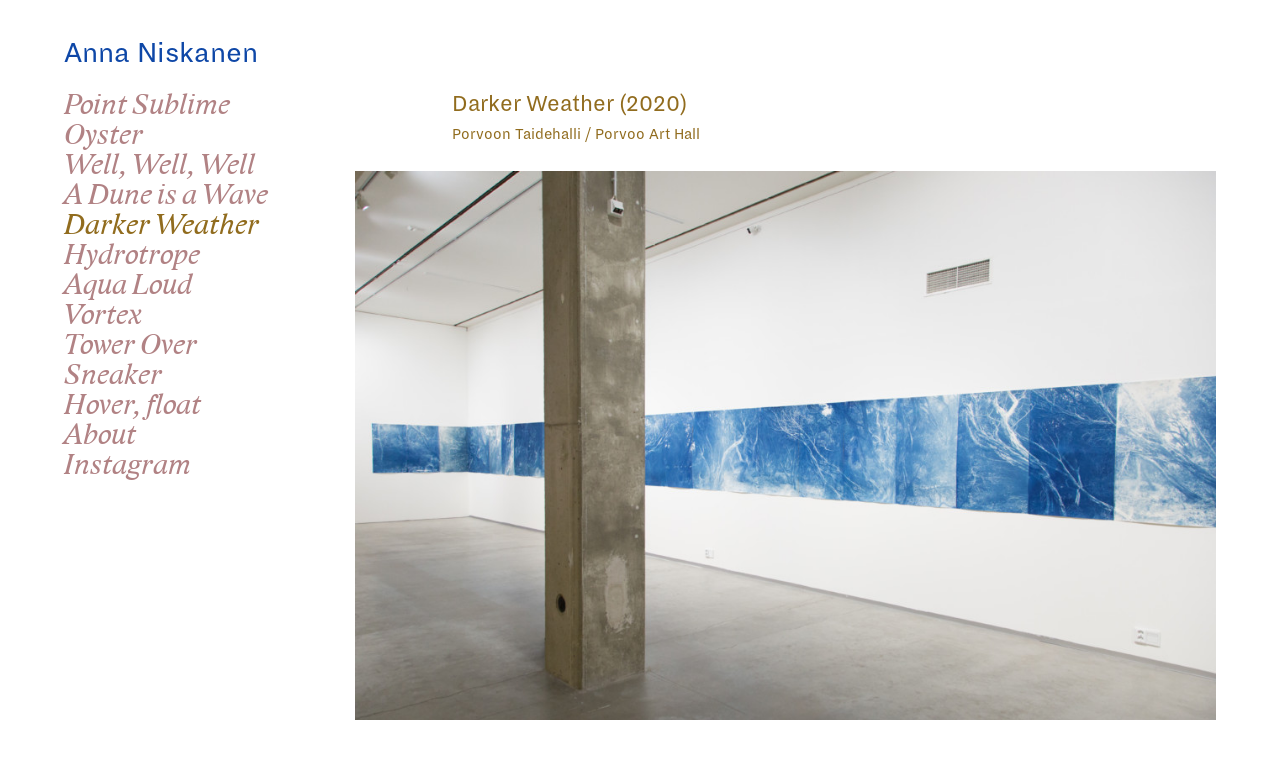

--- FILE ---
content_type: text/html; charset=UTF-8
request_url: https://annaniskanen.com/darker-weather/
body_size: 29793
content:
<!DOCTYPE html>
<html lang="en-US">
<head>
<meta charset="UTF-8">
<meta name="viewport" content="width=device-width, initial-scale=1.0, minimum-scale=1.0, maximum-scale=5.0, user-scalable=yes, viewport-fit=cover">

<title>Anna Niskanen — Darker Weather</title>
<meta name='robots' content='max-image-preview:large' />
<meta name="referrer" content="strict-origin-when-cross-origin"><link rel="alternate" title="oEmbed (JSON)" type="application/json+oembed" href="https://annaniskanen.com/wp-json/oembed/1.0/embed?url=https%3A%2F%2Fannaniskanen.com%2Fdarker-weather%2F" />
<link rel="alternate" title="oEmbed (XML)" type="text/xml+oembed" href="https://annaniskanen.com/wp-json/oembed/1.0/embed?url=https%3A%2F%2Fannaniskanen.com%2Fdarker-weather%2F&#038;format=xml" />
<style id='wp-img-auto-sizes-contain-inline-css' type='text/css'>
img:is([sizes=auto i],[sizes^="auto," i]){contain-intrinsic-size:3000px 1500px}
/*# sourceURL=wp-img-auto-sizes-contain-inline-css */
</style>
<link rel='stylesheet' id='front-css-css' href='https://annaniskanen.com/wp-content/plugins/fully-background-manager/assets/css/fbm_front.css?ver=6.9' type='text/css' media='all' />
<link rel='stylesheet' id='frontend-style-css' href='https://annaniskanen.com/wp-content/themes/lay/frontend/assets/css/frontend.style.css?ver=10.0.2' type='text/css' media='all' />
<style id='frontend-style-inline-css' type='text/css'>
/* essential styles that need to be in head */
		html{
			overflow-y: scroll;
			/* needs to be min-height: 100% instead of height: 100%. doing height: 100% can cause a bug when doing scroll in jQuery for html,body  */
			min-height: 100%;
			/* prevent anchor font size from changing when rotating iphone to landscape mode */
			/* also: https://stackoverflow.com/questions/49589861/is-there-a-non-hacky-way-to-prevent-pinch-zoom-on-ios-11-3-safari */
			-webkit-text-size-adjust: none;
			/* prevent overflow while loading */
			overflow-x: hidden!important;
		}
		body{
			background-color: white;
			transition: background-color 300ms ease;
			min-height: 100%;
			margin: 0;
			width: 100%;
		}
		/* lay image opacity css */
		#search-results-region img.setsizes{opacity: 0;}#search-results-region img.lay-gif{opacity: 0;}#search-results-region img.lay-image-original{opacity: 0;}#search-results-region img.carousel-img{opacity: 0;}#search-results-region video.video-lazyload{opacity: 0;}#search-results-region img.setsizes.loaded{opacity: 1;}#search-results-region img.loaded-error{opacity: 1;}#search-results-region img.lay-gif.loaded{opacity: 1;}#search-results-region img.lay-image-original.loaded{opacity: 1;}#search-results-region img.carousel-img.loaded{opacity: 1;}#search-results-region video.loaded{opacity: 1;}.col img.setsizes{opacity: 0;}.col img.lay-gif{opacity: 0;}.col img.lay-image-original{opacity: 0;}.col img.carousel-img{opacity: 0;}.col video.video-lazyload{opacity: 0;}.col img.setsizes.loaded{opacity: 1;}.col img.loaded-error{opacity: 1;}.col img.lay-gif.loaded{opacity: 1;}.col img.lay-image-original.loaded{opacity: 1;}.col img.carousel-img.loaded{opacity: 1;}.col video.loaded{opacity: 1;}.project-arrow img.setsizes{opacity: 0;}.project-arrow img.lay-gif{opacity: 0;}.project-arrow img.lay-image-original{opacity: 0;}.project-arrow img.carousel-img{opacity: 0;}.project-arrow video.video-lazyload{opacity: 0;}.project-arrow img.setsizes.loaded{opacity: 1;}.project-arrow img.loaded-error{opacity: 1;}.project-arrow img.lay-gif.loaded{opacity: 1;}.project-arrow img.lay-image-original.loaded{opacity: 1;}.project-arrow img.carousel-img.loaded{opacity: 1;}.project-arrow video.loaded{opacity: 1;}.background-image img.setsizes{opacity: 0;}.background-image img.lay-gif{opacity: 0;}.background-image img.lay-image-original{opacity: 0;}.background-image img.carousel-img{opacity: 0;}.background-image video.video-lazyload{opacity: 0;}.background-image img.setsizes.loaded{opacity: 1;}.background-image img.loaded-error{opacity: 1;}.background-image img.lay-gif.loaded{opacity: 1;}.background-image img.lay-image-original.loaded{opacity: 1;}.background-image img.carousel-img.loaded{opacity: 1;}.background-image video.loaded{opacity: 1;}.background-video img.setsizes{opacity: 0;}.background-video img.lay-gif{opacity: 0;}.background-video img.lay-image-original{opacity: 0;}.background-video img.carousel-img{opacity: 0;}.background-video video.video-lazyload{opacity: 0;}.background-video img.setsizes.loaded{opacity: 1;}.background-video img.loaded-error{opacity: 1;}.background-video img.lay-gif.loaded{opacity: 1;}.background-video img.lay-image-original.loaded{opacity: 1;}.background-video img.carousel-img.loaded{opacity: 1;}.background-video video.loaded{opacity: 1;}
		/* phone menu breakpoint above */
		@media (min-width: 901px){
			
nav.mobile-nav {
  display: none;
}

.lay-mobile-icons-wrap {
  display: none;
  white-space: nowrap;
}

.mobile-title {
  display: none;
}

nav.laynav li {
  display: inline-block;
}

nav.laynav {
  white-space: nowrap;
}

.navbar {
  position: fixed;
  z-index: 10;
  width: 100%;
  transform: translateZ(0);
}

.sitetitle.txt .sitetitle-txt-inner span,
nav.laynav span {
  text-decoration-style: underline;
}

.sitetitle.txt .sitetitle-txt-inner {
  margin-top: 0;
  margin-bottom: 0;
}

nav.laynav {
  z-index: 20;
  line-height: 1;
}
nav.laynav .span-wrap {
  display: inline-block;
}
nav.laynav ul {
  list-style-type: none;
  margin: 0;
  padding: 0;
  font-size: 0;
  display: flex;
}
nav.laynav a {
  text-decoration: none;
}
nav.laynav li {
  vertical-align: top;
}
nav.laynav li:last-child {
  margin-right: 0 !important;
  margin-bottom: 0 !important;
}

.nav-pill {
  position: absolute;
  z-index: -1;
  box-sizing: content-box;
  opacity: 0;
}

.nav-pill.nav-opacity-pill-transition {
  transition: opacity 0.7s ease-in-out;
}

.nav-pill.nav-pill-transition {
  transition: transform 0.7s cubic-bezier(0.93, 0, 0.4, 1.17), width 0.7s cubic-bezier(0.93, 0, 0.4, 1.17), opacity 0.7s ease-in-out;
}

		}
		/* phone menu breakpoint under */
		@media (max-width: 900px){
			
body.mobile-menu-style_1.mobile-menu-has-animation.mobile-menu-animation-possible.animate-mobile-menu nav.mobile-nav {
  transition: transform 300ms cubic-bezier(0.52, 0.16, 0.24, 1);
}

.mobile-title.text {
  line-height: 1 !important;
}

body.mobile-menu-style_1 nav.mobile-nav::-webkit-scrollbar {
  display: none;
}
body.mobile-menu-style_1 nav.mobile-nav {
  scrollbar-width: none;
}
body.mobile-menu-style_1 nav.mobile-nav {
  transform: translateY(-99999px);
  overflow-y: scroll;
  -webkit-overflow-scrolling: touch;
  white-space: normal;
  width: 100%;
  top: 0;
  left: 0;
  bottom: auto;
}
body.mobile-menu-style_1 nav.mobile-nav .current-menu-item {
  opacity: 1;
}
body.mobile-menu-style_1 nav.mobile-nav li {
  display: block;
  margin-right: 0;
  margin-bottom: 0;
  padding: 0;
}
body.mobile-menu-style_1 nav.mobile-nav li a {
  display: block;
  opacity: 1;
  border-bottom-style: solid;
  border-bottom-width: 1px;
  transition: background-color 200ms ease;
  margin: 0;
}
body.mobile-menu-style_1 nav.mobile-nav li a:hover {
  opacity: 1;
}
body.mobile-menu-style_1 nav.mobile-nav li a .span-wrap {
  border-bottom: none;
}
body.mobile-menu-style_1 nav.mobile-nav li a:hover .span-wrap {
  border-bottom: none;
}

body.mobile-menu-style_2.mobile-menu-has-animation.mobile-menu-animation-possible nav.mobile-nav {
  transition: transform 500ms cubic-bezier(0.52, 0.16, 0.24, 1);
}

body.mobile-menu-style_2 .laynav .burger-wrap {
  position: absolute;
  right: 0;
  top: 0;
}
body.mobile-menu-style_2 nav.mobile-nav.active {
  transform: translateX(0);
}
body.mobile-menu-style_2 nav.mobile-nav::-webkit-scrollbar {
  display: none;
}
body.mobile-menu-style_2 nav.mobile-nav {
  scrollbar-width: none;
}
body.mobile-menu-style_2 nav.mobile-nav {
  box-sizing: border-box;
  z-index: 35;
  top: 0;
  height: 100vh;
  overflow-y: scroll;
  -webkit-overflow-scrolling: touch;
  white-space: normal;
  width: 100%;
  transform: translateX(100%);
}
body.mobile-menu-style_2 nav.mobile-nav li a {
  display: block;
  margin: 0;
  box-sizing: border-box;
  width: 100%;
}

body.mobile-menu-style_3.mobile-menu-has-animation.mobile-menu-animation-possible .mobile-nav ul {
  opacity: 0;
  transition: opacity 300ms cubic-bezier(0.52, 0.16, 0.24, 1) 200ms;
}

body.mobile-menu-style_3.mobile-menu-has-animation.mobile-menu-animation-possible.mobile-menu-open .mobile-nav ul {
  opacity: 1;
}

body.mobile-menu-style_3.mobile-menu-has-animation.mobile-menu-animation-possible nav.mobile-nav {
  transition: height 500ms cubic-bezier(0.52, 0.16, 0.24, 1);
}

body.mobile-menu-style_3 nav.mobile-nav.active {
  transform: translateX(0);
}
body.mobile-menu-style_3 nav.mobile-nav::-webkit-scrollbar {
  display: none;
}
body.mobile-menu-style_3 nav.mobile-nav {
  scrollbar-width: none;
}
body.mobile-menu-style_3 nav.mobile-nav {
  width: 100%;
  height: 0;
  box-sizing: border-box;
  z-index: 33;
  overflow-y: scroll;
  -webkit-overflow-scrolling: touch;
  white-space: normal;
  width: 100%;
}
body.mobile-menu-style_3 nav.mobile-nav li a {
  display: block;
  margin: 0;
  box-sizing: border-box;
  width: 100%;
}

body.mobile-menu-style_4.mobile-menu-has-animation.mobile-menu-animation-possible.animate-mobile-menu nav.mobile-nav {
  transition: transform 300ms cubic-bezier(0.52, 0.16, 0.24, 1);
}

body.mobile-menu-style_4 nav.mobile-nav::-webkit-scrollbar {
  display: none;
}
body.mobile-menu-style_4 nav.mobile-nav {
  scrollbar-width: none;
}
body.mobile-menu-style_4 nav.mobile-nav {
  width: 100%;
  height: 0;
  box-sizing: border-box;
  z-index: 29;
  overflow-y: scroll;
  -webkit-overflow-scrolling: touch;
  white-space: normal;
  width: 100%;
}
body.mobile-menu-style_4 nav.mobile-nav li a {
  display: block;
  margin: 0;
  box-sizing: border-box;
  width: 100%;
}

/**
 * Toggle Switch Globals
 *
 * All switches should take on the class `c-hamburger` as well as their
 * variant that will give them unique properties. This class is an overview
 * class that acts as a reset for all versions of the icon.
 */
.mobile-menu-style_1 .burger-wrap,
.mobile-menu-style_3 .burger-wrap,
.mobile-menu-style_4 .burger-wrap {
  z-index: 33;
}

.lay-mobile-icons-wrap {
  z-index: 33;
  top: 0;
  vertical-align: top;
}

.burger-wrap.right {
  padding-left: 10px;
}

.burger-wrap.left {
  padding-right: 10px;
}

.burger-wrap {
  font-size: 0;
  box-sizing: border-box;
  display: inline-block;
  cursor: pointer;
  vertical-align: top;
}

.burger-inner {
  position: relative;
}

.burger-default {
  border-radius: 0;
  overflow: hidden;
  margin: 0;
  padding: 0;
  width: 25px;
  height: 20px;
  font-size: 0;
  -webkit-appearance: none;
  -moz-appearance: none;
  appearance: none;
  box-shadow: none;
  border-radius: none;
  border: none;
  cursor: pointer;
  background-color: transparent;
}

.burger-default:focus {
  outline: none;
}

.burger-default span {
  display: block;
  position: absolute;
  left: 0;
  right: 0;
  background-color: #000;
}

.default .burger-default span {
  height: 2px;
  top: 9px;
}
.default .burger-default span::before,
.default .burger-default span::after {
  height: 2px;
}
.default .burger-default span::before {
  top: -9px;
}
.default .burger-default span::after {
  bottom: -9px;
}

.default_thin .burger-default span {
  height: 1px;
  top: 9px;
}
.default_thin .burger-default span::before,
.default_thin .burger-default span::after {
  height: 1px;
}
.default_thin .burger-default span::before {
  top: -6px;
}
.default_thin .burger-default span::after {
  bottom: -6px;
}

.burger-default span::before,
.burger-default span::after {
  position: absolute;
  display: block;
  left: 0;
  width: 100%;
  background-color: #000;
  content: "";
}

/**
 * Style 2
 *
 * Hamburger to "x" (htx). Takes on a hamburger shape, bars slide
 * down to center and transform into an "x".
 */
.burger-has-animation .burger-default {
  transition: background 0.2s;
}
.burger-has-animation .burger-default span {
  transition: background-color 0.2s 0s;
}
.burger-has-animation .burger-default span::before,
.burger-has-animation .burger-default span::after {
  transition-timing-function: cubic-bezier(0.04, 0.04, 0.12, 0.96);
  transition-duration: 0.2s, 0.2s;
  transition-delay: 0.2s, 0s;
}
.burger-has-animation .burger-default span::before {
  transition-property: top, transform;
  -webkit-transition-property: top, -webkit-transform;
}
.burger-has-animation .burger-default span::after {
  transition-property: bottom, transform;
  -webkit-transition-property: bottom, -webkit-transform;
}
.burger-has-animation .burger-default.active span::before,
.burger-has-animation .burger-default.active span::after {
  transition-delay: 0s, 0.2s;
}

/* active state, i.e. menu open */
.burger-default.active span {
  background-color: transparent !important;
}

.burger-default.active span::before {
  transform: rotate(45deg);
  top: 0;
}

.burger-default.active span::after {
  transform: rotate(-45deg);
  bottom: 0;
}

.mobile-menu-icon {
  z-index: 31;
}

.mobile-menu-icon {
  cursor: pointer;
}

.burger-custom-wrap-close {
  display: none;
}

body.mobile-menu-style_2 .mobile-nav .burger-custom-wrap-close {
  display: inline-block;
}
body.mobile-menu-style_2 .burger-custom-wrap-open {
  display: inline-block;
}

body.mobile-menu-open.mobile-menu-style_3 .burger-custom-wrap-close,
body.mobile-menu-open.mobile-menu-style_4 .burger-custom-wrap-close,
body.mobile-menu-open.mobile-menu-style_1 .burger-custom-wrap-close {
  display: inline-block;
}
body.mobile-menu-open.mobile-menu-style_3 .burger-custom-wrap-open,
body.mobile-menu-open.mobile-menu-style_4 .burger-custom-wrap-open,
body.mobile-menu-open.mobile-menu-style_1 .burger-custom-wrap-open {
  display: none;
}

/**
 * Toggle Switch Globals
 *
 * All switches should take on the class `c-hamburger` as well as their
 * variant that will give them unique properties. This class is an overview
 * class that acts as a reset for all versions of the icon.
 */
body.mobile_menu_bar_not_hidden .lay-mobile-icons-wrap.contains-cart-icon .burger-wrap-new {
  padding-top: 6px;
}

.burger-wrap-new.burger-wrap {
  padding-left: 5px;
  padding-right: 5px;
}

.lay-mobile-icons-wrap.contains-cart-icon.custom-burger .lay-cart-icon-wrap {
  padding-top: 0;
}

.burger-new {
  border-radius: 0;
  overflow: hidden;
  margin: 0;
  padding: 0;
  width: 30px;
  height: 30px;
  font-size: 0;
  -webkit-appearance: none;
  -moz-appearance: none;
  appearance: none;
  box-shadow: none;
  border-radius: none;
  border: none;
  cursor: pointer;
  background-color: transparent;
}

.burger-new:focus {
  outline: none;
}

.burger-new .bread-top,
.burger-new .bread-bottom {
  transform: none;
  z-index: 4;
  position: absolute;
  z-index: 3;
  top: 0;
  left: 0;
  width: 30px;
  height: 30px;
}

.burger-has-animation .bread-top,
.burger-has-animation .bread-bottom {
  transition: transform 0.1806s cubic-bezier(0.04, 0.04, 0.12, 0.96);
}
.burger-has-animation .bread-crust-bottom,
.burger-has-animation .bread-crust-top {
  transition: transform 0.1596s cubic-bezier(0.52, 0.16, 0.52, 0.84) 0.1008s;
}
.burger-has-animation .burger-new.active .bread-top,
.burger-has-animation .burger-new.active .bread-bottom {
  transition: transform 0.3192s cubic-bezier(0.04, 0.04, 0.12, 0.96) 0.1008s;
}
.burger-has-animation .burger-new.active .bread-crust-bottom,
.burger-has-animation .burger-new.active .bread-crust-top {
  transition: transform 0.1806s cubic-bezier(0.04, 0.04, 0.12, 0.96);
}

.burger-new .bread-crust-top,
.burger-new .bread-crust-bottom {
  display: block;
  width: 17px;
  height: 1px;
  background: #000;
  position: absolute;
  left: 7px;
  z-index: 1;
}

.bread-crust-top {
  top: 14px;
  transform: translateY(-3px);
}

.bread-crust-bottom {
  bottom: 14px;
  transform: translateY(3px);
}

.burger-new.active .bread-top {
  transform: rotate(45deg);
}
.burger-new.active .bread-crust-bottom {
  transform: none;
}
.burger-new.active .bread-bottom {
  transform: rotate(-45deg);
}
.burger-new.active .bread-crust-top {
  transform: none;
}

body.mobile-menu-pill_menu_style .burger-wrap,
body.mobile-menu-pill_menu_style .mobile-menu-close-custom {
  display: none;
}
body.mobile-menu-pill_menu_style nav.mobile-nav {
  z-index: 35;
  line-height: 1;
  white-space: nowrap;
}

.mobile-menu-style-pill_menu_style ul {
  display: flex;
}

.mobile-menu-pill {
  position: absolute;
  z-index: -1;
  box-sizing: content-box;
  opacity: 0;
}

.mobile-menu-pill.mobile-menu-opacity-pill-transition {
  transition: opacity 0.7s ease-in-out;
}

.mobile-menu-pill.mobile-menu-pill-transition {
  transition: transform 0.7s cubic-bezier(0.93, 0, 0.4, 1.17), width 0.7s cubic-bezier(0.93, 0, 0.4, 1.17), opacity 0.7s ease-in-out;
}

.lay-fixed-header-hide-on-phone {
  display: none;
}

.tagline {
  display: none;
}

.title a,
.title {
  opacity: 1;
}

.sitetitle {
  display: none;
}

.navbar {
  display: block;
  top: 0;
  left: 0;
  bottom: auto;
  right: auto;
  width: 100%;
  z-index: 30;
  border-bottom-style: solid;
  border-bottom-width: 1px;
}

.mobile-title.image {
  font-size: 0;
}

.mobile-title.text {
  line-height: 1;
  display: inline-flex;
}
.mobile-title.text > span {
  align-self: center;
}

.mobile-title {
  z-index: 31;
  display: inline-block;
  box-sizing: border-box;
}
.mobile-title img {
  box-sizing: border-box;
  height: 100%;
}

nav.primary,
nav.second_menu,
nav.third_menu,
nav.fourth_menu {
  display: none;
}

body.mobile-menu-style_desktop_menu .burger-wrap,
body.mobile-menu-style_desktop_menu .mobile-menu-close-custom {
  display: none;
}
body.mobile-menu-style_desktop_menu nav.mobile-nav {
  z-index: 35;
  line-height: 1;
  white-space: nowrap;
}
body.mobile-menu-style_desktop_menu nav.mobile-nav li {
  vertical-align: top;
}
body.mobile-menu-style_desktop_menu nav.mobile-nav li:last-child {
  margin-right: 0 !important;
  margin-bottom: 0 !important;
}
body.mobile-menu-style_desktop_menu nav.mobile-nav ul {
  list-style-type: none;
  margin: 0;
  padding: 0;
  font-size: 0;
}
body.mobile-menu-style_desktop_menu nav.mobile-nav a {
  text-decoration: none;
}
body.mobile-menu-style_desktop_menu nav.mobile-nav span {
  border-bottom-style: solid;
  border-bottom-width: 0;
}

.mobile_sitetitle_fade_out_when_scrolling_down {
  transition: all ease-in-out 300ms;
}

.mobile_sitetitle_move_away_when_scrolling_down {
  transition: all ease-in-out 300ms;
}

.mobile_menu_fade_out_when_scrolling_down {
  transition: all ease-in-out 300ms;
}

.mobile_menu_move_away_when_scrolling_down {
  transition: all ease-in-out 300ms;
}

.mobile_menubar_move_away_when_scrolling_down {
  transition: all ease-in-out 300ms;
}

.mobile_menubar_fade_out_when_scrolling_down {
  transition: all ease-in-out 300ms;
}

.mobile_menuicons_fade_out_when_scrolling_down {
  transition: all ease-in-out 300ms;
}

.mobile_menuicons_move_away_when_scrolling_down {
  transition: all ease-in-out 300ms;
}

body.lay-hide-phone-menu .mobile_sitetitle_fade_out_when_scrolling_down {
  opacity: 0;
  pointer-events: none;
}
body.lay-hide-phone-menu .mobile_menu_fade_out_when_scrolling_down {
  opacity: 0;
  pointer-events: none;
}
body.lay-hide-phone-menu .mobile_menubar_move_away_when_scrolling_down {
  transform: translateY(-100%);
}
body.lay-hide-phone-menu .mobile_menubar_fade_out_when_scrolling_down {
  opacity: 0 !important;
  pointer-events: none;
}
body.lay-hide-phone-menu .mobile_menuicons_fade_out_when_scrolling_down {
  opacity: 0 !important;
  pointer-events: none;
}
body.lay-hide-phone-menu .mobile_menuicons_move_away_when_scrolling_down {
  transform: translateY(-100%);
}

nav.laynav {
  z-index: 20;
  line-height: 1;
}
nav.laynav .span-wrap {
  display: inline-block;
}
nav.laynav ul {
  list-style-type: none;
  margin: 0;
  padding: 0;
  font-size: 0;
}
nav.laynav a {
  text-decoration: none;
}
nav.laynav li {
  vertical-align: top;
}
nav.laynav li:last-child {
  margin-right: 0 !important;
  margin-bottom: 0 !important;
}

		}
		/* lay media query styles */
		@media (min-width: 901px){
			
.column-wrap._100vh,
.column-wrap.rowcustomheight {
  display: flex;
}

#custom-phone-grid {
  display: none;
}

#footer-custom-phone-grid {
  display: none;
}

.cover-region-phone {
  display: none;
}

.row._100vh,
.row._100vh.empty {
  min-height: 100vh;
  min-height: 100svh;
}
.row._100vh .row-inner,
.row._100vh .column-wrap,
.row._100vh.empty .row-inner,
.row._100vh.empty .column-wrap {
  min-height: 100vh;
  min-height: 100svh;
}

.col.align-top {
  align-self: start;
}

.col.align-onethird {
  align-self: start;
}

.col.align-middle {
  align-self: center;
}

.col.align-twothirds {
  align-self: end;
}

.col.align-bottom {
  align-self: end;
}

.cover-region {
  position: sticky;
  z-index: 1;
  top: 0;
  left: 0;
  width: 100%;
  height: 100vh;
  height: 100svh;
}

.lay-sitewide-background-video-mobile {
  display: none;
}

.cover-down-arrow-desktop {
  display: block;
}

.cover-down-arrow-phone {
  display: none;
}

.col.type-vl.absolute-position {
  position: absolute !important;
  margin-left: 0 !important;
  z-index: 1;
}

/* 

100VH rows 

*/
.column-wrap._100vh > .col.absolute-position:not(.lay-sticky) {
  position: absolute !important;
  margin-left: 0 !important;
}

.column-wrap._100vh > .col.absolute-position.align-top:not(.lay-sticky) {
  top: 0;
}

.column-wrap._100vh > .col.absolute-position.align-bottom:not(.lay-sticky) {
  bottom: 0;
}

._100vh:not(.stack-element) > .type-html {
  position: absolute !important;
  margin-left: 0 !important;
  z-index: 1;
}

._100vh:not(.stack-element) > .type-html.align-top {
  top: 0;
}

._100vh:not(.stack-element) > .type-html.align-middle {
  top: 50%;
  transform: translateY(-50%);
}

._100vh:not(.stack-element) > .type-html.align-bottom {
  bottom: 0;
}

/* 

CUSTOM ROW HEIGHT 

*/
.column-wrap.rowcustomheight > .col.absolute-position:not(.lay-sticky) {
  position: absolute !important;
  margin-left: 0 !important;
  z-index: 1;
}

.rowcustomheight:not(.stack-element) > .type-html {
  position: absolute !important;
  margin-left: 0 !important;
  z-index: 1;
}

.rowcustomheight:not(.stack-element) > .type-html.align-top {
  top: 0;
}

.rowcustomheight:not(.stack-element) > .type-html.align-middle {
  top: 50%;
  transform: translateY(-50%);
}

.rowcustomheight:not(.stack-element) > .type-html.align-bottom {
  bottom: 0;
}

.lay-slide-from-top {
  top: 0;
  left: 0;
  right: 0;
  transform: translateY(-100.1%);
}

body.do-page-overlay-transition .lay-slide-from-top {
  transition: transform 500ms cubic-bezier(0.075, 0.82, 0.165, 1);
}

.lay-slide-from-left {
  top: 0;
  left: 0;
  bottom: 0;
  transform: translateX(-100.1%);
}

body.do-page-overlay-transition .lay-slide-from-left {
  transition: transform 500ms cubic-bezier(0.075, 0.82, 0.165, 1);
}

.lay-slide-from-right {
  top: 0;
  right: 0;
  transform: translateX(100.1%);
}

body.do-page-overlay-transition .lay-slide-from-right {
  transition: transform 500ms cubic-bezier(0.075, 0.82, 0.165, 1);
}

.lay-slide-from-bottom {
  left: 0;
  right: 0;
  bottom: 0;
  transform: translateY(100.1%);
}

body.do-page-overlay-transition .lay-slide-from-bottom {
  transition: transform 500ms cubic-bezier(0.075, 0.82, 0.165, 1);
}

.lay-fade {
  opacity: 0;
  top: 0;
  left: 0;
  right: 0;
  transform: translateY(-100.1%);
}

.lay-none {
  transform: translate(0, 0);
  top: 0;
  left: 0;
  pointer-events: none;
  opacity: 0;
}
.lay-none .row .col {
  pointer-events: none;
}

.lay-none-right {
  transform: translate(0, 0);
  top: 0;
  right: 0;
  pointer-events: none;
  opacity: 0;
}
.lay-none-right .row .col {
  pointer-events: none;
}

.lay-none-left {
  transform: translate(0, 0);
  top: 0;
  left: 0;
  pointer-events: none;
  opacity: 0;
}
.lay-none-left .row .col {
  pointer-events: none;
}

.lay-none-bottom {
  transform: translate(0, 0);
  bottom: 0;
  left: 0;
  right: 0;
  pointer-events: none;
  opacity: 0;
}
.lay-none-bottom .row .col {
  pointer-events: none;
}

.lay-none-top {
  transform: translate(0, 0);
  top: 0;
  left: 0;
  right: 0;
  pointer-events: none;
  opacity: 0;
}
.lay-none-top .row .col {
  pointer-events: none;
}

.lay-show-overlay.lay-slide-from-top {
  transform: translateY(0);
}

.lay-show-overlay.lay-slide-from-left {
  transform: translateX(0);
}

.lay-show-overlay.lay-slide-from-right {
  transform: translateX(0);
}

.lay-show-overlay.lay-slide-from-bottom {
  transform: translateY(0);
}

.lay-show-overlay.lay-fade {
  transform: translateY(0);
  animation: 350ms forwards overlayfadein;
  opacity: 1;
}

.lay-show-overlay.lay-fadeout {
  animation: 350ms forwards overlayfadeout;
}

.lay-show-overlay.lay-none,
.lay-show-overlay.lay-none-right,
.lay-show-overlay.lay-none-left,
.lay-show-overlay.lay-none-top,
.lay-show-overlay.lay-none-bottom {
  pointer-events: auto;
  opacity: 1;
}
.lay-show-overlay.lay-none .row .col,
.lay-show-overlay.lay-none-right .row .col,
.lay-show-overlay.lay-none-left .row .col,
.lay-show-overlay.lay-none-top .row .col,
.lay-show-overlay.lay-none-bottom .row .col {
  pointer-events: auto;
}

@keyframes overlayfadein {
  0% {
    opacity: 0;
  }
  100% {
    opacity: 1;
  }
}
@keyframes overlayfadeout {
  0% {
    opacity: 1;
  }
  100% {
    opacity: 0;
  }
}

			
		}
		@media (max-width: 900px){
			
.hascustomphonegrid > #grid {
  display: none;
}
.hascustomphonegrid .column-wrap._100vh,
.hascustomphonegrid .column-wrap.rowcustomheight {
  display: flex;
}

.hascustomphonegrid .cover-region-desktop {
  display: none;
}
.hascustomphonegrid .cover-content-desktop {
  display: none;
}

.nocustomphonegrid .type-vl {
  display: none;
}

.footer-hascustomphonegrid #footer {
  display: none;
}

body {
  box-sizing: border-box;
}

.fp-section.row._100vh,
.fp-section.row._100vh.empty {
  min-height: 0;
}
.fp-section.row._100vh .row-inner,
.fp-section.row._100vh.empty .row-inner {
  min-height: 0 !important;
}

.lay-content.nocustomphonegrid #grid .col.lay-sticky,
.lay-content.footer-nocustomphonegrid #footer .col.lay-sticky,
.lay-content .cover-region-desktop .col.lay-sticky {
  position: relative !important;
  top: auto !important;
}

.lay-content.nocustomphonegrid #grid .col:not(.below, .in-view),
.lay-content.footer-nocustomphonegrid #footer .col:not(.below, .in-view),
.lay-content .cover-region-desktop .col:not(.below, .in-view) {
  transform: none !important;
}

.lay-content.nocustomphonegrid #grid .col,
.lay-content.footer-nocustomphonegrid #footer .col,
.lay-content .cover-region-desktop .col {
  width: 100%;
}

html.flexbox .lay-content .row._100vh.row-col-amt-2.absolute-positioning-vertically-in-apl .col.align-top,
html.flexbox .lay-content .row.rowcustomheight.row-col-amt-2.absolute-positioning-vertically-in-apl .col.align-top,
html.flexbox .lay-content .row._100vh.row-col-amt-3.absolute-positioning-vertically-in-apl .col.align-top,
html.flexbox .lay-content .row.rowcustomheight.row-col-amt-3.absolute-positioning-vertically-in-apl .col.align-top {
  top: 0;
  position: absolute;
  margin-bottom: 0;
}
html.flexbox .lay-content .row._100vh.row-col-amt-2.absolute-positioning-vertically-in-apl .col.align-middle,
html.flexbox .lay-content .row.rowcustomheight.row-col-amt-2.absolute-positioning-vertically-in-apl .col.align-middle,
html.flexbox .lay-content .row._100vh.row-col-amt-3.absolute-positioning-vertically-in-apl .col.align-middle,
html.flexbox .lay-content .row.rowcustomheight.row-col-amt-3.absolute-positioning-vertically-in-apl .col.align-middle {
  top: 50%;
  transform: translate(0, -50%) !important;
  position: absolute;
  margin-bottom: 0;
}
html.flexbox .lay-content .row._100vh.row-col-amt-2.absolute-positioning-vertically-in-apl .col.align-bottom,
html.flexbox .lay-content .row.rowcustomheight.row-col-amt-2.absolute-positioning-vertically-in-apl .col.align-bottom,
html.flexbox .lay-content .row._100vh.row-col-amt-3.absolute-positioning-vertically-in-apl .col.align-bottom,
html.flexbox .lay-content .row.rowcustomheight.row-col-amt-3.absolute-positioning-vertically-in-apl .col.align-bottom {
  bottom: 0;
  position: absolute;
  margin-bottom: 0;
}

html.flexbox .lay-content .row._100vh.one-col-row .column-wrap,
html.flexbox .lay-content .row.rowcustomheight.one-col-row .column-wrap {
  display: flex;
}
html.flexbox .lay-content .row._100vh.one-col-row .col.align-top,
html.flexbox .lay-content .row.rowcustomheight.one-col-row .col.align-top {
  align-self: start;
  margin-bottom: 0;
}
html.flexbox .lay-content .row._100vh.one-col-row .col.align-middle,
html.flexbox .lay-content .row.rowcustomheight.one-col-row .col.align-middle {
  align-self: center;
  margin-bottom: 0;
}
html.flexbox .lay-content .row._100vh.one-col-row .col.align-bottom,
html.flexbox .lay-content .row.rowcustomheight.one-col-row .col.align-bottom {
  align-self: end;
  margin-bottom: 0;
}

.lay-content .row {
  box-sizing: border-box;
  display: block;
}

.lay-content .row:last-child > .row-inner > .column-wrap > .col:last-child {
  margin-bottom: 0 !important;
}

html.flexbox #custom-phone-grid .column-wrap._100vh,
html.flexbox #custom-phone-grid .column-wrap.rowcustomheight,
html.flexbox .cover-region-phone .column-wrap._100vh,
html.flexbox .cover-region-phone .column-wrap.rowcustomheight,
html.flexbox #footer-custom-phone-grid .column-wrap._100vh,
html.flexbox #footer-custom-phone-grid .column-wrap.rowcustomheight {
  display: flex;
}
html.flexbox #custom-phone-grid .col.align-top,
html.flexbox .cover-region-phone .col.align-top,
html.flexbox #footer-custom-phone-grid .col.align-top {
  align-self: start;
}
html.flexbox #custom-phone-grid .col.align-middle,
html.flexbox .cover-region-phone .col.align-middle,
html.flexbox #footer-custom-phone-grid .col.align-middle {
  align-self: center;
}
html.flexbox #custom-phone-grid .col.align-bottom,
html.flexbox .cover-region-phone .col.align-bottom,
html.flexbox #footer-custom-phone-grid .col.align-bottom {
  align-self: end;
}

.row-inner {
  box-sizing: border-box;
}

.html5video .html5video-customplayicon {
  max-width: 100px;
}

.cover-enabled-on-phone .cover-region {
  position: sticky;
  z-index: 1;
  top: 0;
  left: 0;
  width: 100%;
  min-height: 100vh;
}

.lay-sitewide-background-video {
  display: none;
}

.cover-down-arrow-desktop {
  display: none;
}

.cover-down-arrow-phone {
  display: block;
}

.lay-content.nocustomphonegrid #grid .row.only-marquee-row {
  padding-left: 0;
  padding-right: 0;
}

.col.absolute-position.type-vl {
  position: absolute;
  margin-left: 0 !important;
  z-index: 1;
}

#custom-phone-grid .column-wrap._100vh > .col.absolute-position:not(.lay-sticky),
#footer-custom-phone-grid .column-wrap._100vh > .col.absolute-position:not(.lay-sticky),
.cover-region-phone .column-wrap._100vh > .col.absolute-position:not(.lay-sticky) {
  position: absolute !important;
  margin-left: 0 !important;
  z-index: 1;
}
#custom-phone-grid .column-wrap._100vh > .col.absolute-position.align-top:not(.lay-sticky),
#footer-custom-phone-grid .column-wrap._100vh > .col.absolute-position.align-top:not(.lay-sticky),
.cover-region-phone .column-wrap._100vh > .col.absolute-position.align-top:not(.lay-sticky) {
  top: 0;
}
#custom-phone-grid .column-wrap._100vh > .col.absolute-position.align-bottom:not(.lay-sticky),
#footer-custom-phone-grid .column-wrap._100vh > .col.absolute-position.align-bottom:not(.lay-sticky),
.cover-region-phone .column-wrap._100vh > .col.absolute-position.align-bottom:not(.lay-sticky) {
  bottom: 0;
}

#custom-phone-grid .column-wrap.rowcustomheight > .col.absolute-position:not(.lay-sticky),
#footer-custom-phone-grid .column-wrap.rowcustomheight > .col.absolute-position:not(.lay-sticky),
.cover-region-phone .column-wrap.rowcustomheight > .col.absolute-position:not(.lay-sticky) {
  position: absolute !important;
  margin-left: 0 !important;
  z-index: 1;
}
#custom-phone-grid .column-wrap.rowcustomheight > .col.absolute-position.align-top:not(.lay-sticky),
#footer-custom-phone-grid .column-wrap.rowcustomheight > .col.absolute-position.align-top:not(.lay-sticky),
.cover-region-phone .column-wrap.rowcustomheight > .col.absolute-position.align-top:not(.lay-sticky) {
  top: 0;
}
#custom-phone-grid .column-wrap.rowcustomheight > .col.absolute-position.align-bottom:not(.lay-sticky),
#footer-custom-phone-grid .column-wrap.rowcustomheight > .col.absolute-position.align-bottom:not(.lay-sticky),
.cover-region-phone .column-wrap.rowcustomheight > .col.absolute-position.align-bottom:not(.lay-sticky) {
  bottom: 0;
}

.cover-disabled-on-phone .cover-region-desktop._100vh._100vh-not-set-by-user {
  min-height: 0 !important;
}
.cover-disabled-on-phone .cover-region-desktop._100vh._100vh-not-set-by-user .cover-inner._100vh {
  min-height: 0 !important;
}
.cover-disabled-on-phone .cover-region-desktop._100vh._100vh-not-set-by-user .row._100vh {
  min-height: 0 !important;
}
.cover-disabled-on-phone .cover-region-desktop._100vh._100vh-not-set-by-user .row-inner._100vh {
  min-height: 0 !important;
}
.cover-disabled-on-phone .cover-region-desktop._100vh._100vh-not-set-by-user .column-wrap._100vh {
  min-height: 0 !important;
}

.lay-thumbnailgrid-tagfilter.mobile-one-line,
.lay-productsgrid-tagfilter.mobile-one-line {
  white-space: nowrap;
  overflow-x: scroll;
  box-sizing: border-box;
  -webkit-overflow-scrolling: touch;
}

.lay-thumbnailgrid-tagfilter::-webkit-scrollbar,
.lay-productsgrid-tagfilter::-webkit-scrollbar {
  display: none;
}

.lay-thumbnailgrid-tagfilter,
.lay-productsgrid-tagfilter {
  scrollbar-width: none;
}

.lay-thumbnailgrid-filter.mobile-one-line,
.lay-productsgrid-filter.mobile-one-line {
  white-space: nowrap;
  overflow-x: scroll;
  box-sizing: border-box;
  -webkit-overflow-scrolling: touch;
}

.lay-thumbnailgrid-filter::-webkit-scrollbar,
.lay-productsgrid-filter::-webkit-scrollbar {
  display: none;
}

.lay-thumbnailgrid-filter,
.lay-productsgrid-filter {
  scrollbar-width: none;
}

.lay-thumbnailgrid-tagfilter.mobile-one-line .tag-bubble:first-child {
  margin-left: 0 !important;
}
.lay-thumbnailgrid-tagfilter.mobile-one-line .tag-bubble:last-child {
  margin-right: 0 !important;
}

.lay-productsgrid-tagfilter.mobile-one-line .ptag-bubble:first-child {
  margin-left: 0 !important;
}
.lay-productsgrid-tagfilter.mobile-one-line .ptag-bubble:last-child {
  margin-right: 0 !important;
}

.lay-phone-slide-from-top {
  top: 0;
  left: 0;
  right: 0;
  transform: translateY(-100.1%);
}

body.do-page-overlay-transition .lay-phone-slide-from-top {
  transition: transform 500ms cubic-bezier(0.075, 0.82, 0.165, 1);
}

.lay-phone-slide-from-left {
  top: 0;
  left: 0;
  bottom: 0;
  transform: translateX(-100.1%);
}

body.do-page-overlay-transition .lay-phone-slide-from-left {
  transition: transform 500ms cubic-bezier(0.075, 0.82, 0.165, 1);
}

.lay-phone-slide-from-right {
  top: 0;
  right: 0;
  transform: translateX(100%);
}

body.do-page-overlay-transition .lay-phone-slide-from-right {
  transition: transform 500ms cubic-bezier(0.075, 0.82, 0.165, 1);
}

.lay-phone-slide-from-bottom {
  left: 0;
  right: 0;
  bottom: 0;
  transform: translateY(100.1%);
}

body.do-page-overlay-transition .lay-phone-slide-from-bottom {
  transition: transform 500ms cubic-bezier(0.075, 0.82, 0.165, 1);
}

.lay-phone-fade {
  opacity: 0;
  top: 0;
  left: 0;
  right: 0;
  transform: translateY(-100.1%);
}

.lay-phone-none {
  transform: translate(0, 0);
  top: 0;
  left: 0;
  pointer-events: none;
  opacity: 0;
}
.lay-phone-none .row .col {
  pointer-events: none;
}

.lay-phone-none-right {
  transform: translate(0, 0);
  top: 0;
  right: 0;
  pointer-events: none;
  opacity: 0;
}
.lay-phone-none-right .row .col {
  pointer-events: none;
}

.lay-phone-none-left {
  transform: translate(0, 0);
  top: 0;
  left: 0;
  pointer-events: none;
  opacity: 0;
}
.lay-phone-none-left .row .col {
  pointer-events: none;
}

.lay-phone-none-bottom {
  transform: translate(0, 0);
  bottom: 0;
  left: 0;
  right: 0;
  pointer-events: none;
  opacity: 0;
}
.lay-phone-none-bottom .row .col {
  pointer-events: none;
}

.lay-phone-none-top {
  transform: translate(0, 0);
  top: 0;
  left: 0;
  right: 0;
  pointer-events: none;
  opacity: 0;
}
.lay-phone-none-top .row .col {
  pointer-events: none;
}

.lay-show-overlay.lay-phone-slide-from-top {
  transform: translateY(0);
}

.lay-show-overlay.lay-phone-slide-from-left {
  transform: translateX(0);
}

.lay-show-overlay.lay-phone-slide-from-right {
  transform: translateX(0);
}

.lay-show-overlay.lay-phone-slide-from-bottom {
  transform: translateY(0);
}

.lay-show-overlay.lay-phone-fade {
  transform: translateY(0);
  animation: 350ms forwards overlayfadein;
  opacity: 1;
}

.lay-show-overlay.lay-fadeout {
  animation: 350ms forwards overlayfadeout;
}

.lay-show-overlay.lay-phone-none,
.lay-show-overlay.lay-phone-none-right,
.lay-show-overlay.lay-phone-none-left,
.lay-show-overlay.lay-phone-none-top,
.lay-show-overlay.lay-phone-none-bottom {
  pointer-events: auto;
  opacity: 1;
}
.lay-show-overlay.lay-phone-none .row .col,
.lay-show-overlay.lay-phone-none-right .row .col,
.lay-show-overlay.lay-phone-none-left .row .col,
.lay-show-overlay.lay-phone-none-top .row .col,
.lay-show-overlay.lay-phone-none-bottom .row .col {
  pointer-events: auto;
}

@keyframes overlayfadein {
  0% {
    opacity: 0;
  }
  100% {
    opacity: 1;
  }
}
@keyframes overlayfadeout {
  0% {
    opacity: 1;
  }
  100% {
    opacity: 0;
  }
}
html.no-flexbox #footer-custom-phone-grid .col.align-bottom {
  vertical-align: bottom;
}

			
		}

					/* default text format "Default" */
					.lay-textformat-parent > *, ._Default, ._Default_no_spaces{
						font-family:'Dia Regular';color:#916c1e;letter-spacing:0em;line-height:1.2;font-weight:400;text-transform:none;font-style:normal;text-decoration: none;padding: 0;text-indent:0em;border-bottom: none;text-align:left;
					}.lay-textformat-parent > *, ._Default, ._Default_no_spaces{
						font-family:'Dia Regular';color:#916c1e;letter-spacing:0em;line-height:1.2;font-weight:400;text-transform:none;font-style:normal;text-decoration: none;padding: 0;text-indent:0em;border-bottom: none;text-align:left;
					}
					.lay-textformat-parent > *:last-child, ._Default:last-child{
						margin-bottom: 0;
					}
					@media (min-width: 901px){
						.lay-textformat-parent > *, ._Default{
							font-size:24px;margin:0px 0 20px 0;
						}
						._Default_no_spaces{
							font-size:24px;
						}
						.lay-textformat-parent > *:last-child, ._Default:last-child{
							margin-bottom: 0;
						}
					}
					@media (max-width: 900px){
						.lay-textformat-parent > *, ._Default{
							font-size:12px;margin:0px 0 20px 0;
						}
						._Default_no_spaces{
							font-size:12px;
						}
						.lay-textformat-parent > *:last-child, ._Default:last-child{
							margin-bottom: 0;
						}
					}._Italic, ._Italic_no_spaces{font-family:LISTFCEI;color:#916c1e;letter-spacing:0em;line-height:1.2;font-weight:400;text-transform:none;font-style:normal;text-decoration: none;padding: 0;text-indent:0em;border-bottom: none;text-align:left;}@media (min-width: 901px){
						._Italic{font-size:24px;margin:0px 0 20px 0;}
						._Italic:last-child{
							margin-bottom: 0;
						}
						._Italic_no_spaces{font-size:24px;}
					}@media (max-width: 900px){
						._Italic{font-size:12px;margin:0px 0 20px 0;}
						._Italic:last-child{
							margin-bottom: 0;
						}
						._Italic_no_spaces{font-size:12px;}
					}._Caption, ._Caption_no_spaces{font-family:'Dia Regular';color:#916c1e;letter-spacing:0em;line-height:1.2;font-weight:400;text-transform:none;font-style:normal;text-decoration: none;padding: 0;text-indent:0em;border-bottom: none;text-align:left;}@media (min-width: 901px){
						._Caption{font-size:14px;margin:0px 0 20px 0;}
						._Caption:last-child{
							margin-bottom: 0;
						}
						._Caption_no_spaces{font-size:14px;}
					}@media (max-width: 900px){
						._Caption{font-size:12px;margin:0px 0 20px 0;}
						._Caption:last-child{
							margin-bottom: 0;
						}
						._Caption_no_spaces{font-size:12px;}
					}
/* customizer css */
            .thumb .thumbnail-tags{opacity: 1;}.thumb .thumbnail-tags { margin-top:0px; }.thumb .thumbnail-tags { margin-bottom:0px; }.thumb .thumbnail-tags { text-align:left; }.thumb .thumbnail-tags { color:#916c1e; }.thumb .title, .thumb .thumbnail-tags{
                -webkit-transition: all 400ms ease-out;
                -moz-transition: all 400ms ease-out;
                transition: all 400ms ease-out;
            }.title{opacity: 1;}.title { font-weight:400; }.title { letter-spacing:0em; }.title { font-size:24px; }.title { font-family:Dia Regular; }.title { line-height:1.2; }.title { text-align:left; }.title { color:#013da3; }.below-image .title { margin-top:5px; }.above-image .title { margin-bottom:5px; }.titlewrap-on-image{}.thumb .descr{
                -webkit-transition: all 400ms ease-out;
                -moz-transition: all 400ms ease-out;
                transition: all 400ms ease-out;
            }.thumb .descr{opacity: 1;}.thumb .descr { margin-top:0px; }.thumb .descr { margin-bottom:0px; }.thumb .ph{
                transition: -webkit-filter 400ms ease-out;
            }nav.primary { font-family:LISTFCEI; }nav.primary { font-weight:100; }nav.primary a { letter-spacing:0em; }body, .hascover #footer-region, .cover-content, .cover-region { background-color:#ffffff; }
        .sitetitle.txt .sitetitle-txt-inner span{
            text-underline-offset: 3px;
        }nav.laynav a span{
			text-underline-offset: 3px;
		}nav.laynav a:hover span{
			text-underline-offset: 3px;
		}.lay-textformat-parent a:not(.laybutton),
            .lay-link-parent a:not(.laybutton),
            a.projectlink .lay-textformat-parent>*:not(.laybutton),
            .lay-carousel-sink .single-caption-inner a:not(.laybutton),
            .lay-marquee p a:not(.laybutton), .lay-marquee a:not(.laybutton),
            .lay-table a:not(.laybutton), .lay-table p a:not(.laybutton),
            .lay-accordion a:not(.laybutton), .lay-accordion p a:not(.laybutton),
            .link-in-text { color:#916c1e; }.lay-textformat-parent a:not(.laybutton),
            .lay-link-parent a:not(.laybutton),
            a.projectlink .lay-textformat-parent>*:not(.laybutton),
            .lay-carousel-sink .single-caption-inner a:not(.laybutton),
            .lay-marquee p a:not(.laybutton), .lay-marquee a:not(.laybutton),
            .lay-table a:not(.laybutton), .lay-table p a:not(.laybutton),
            .lay-accordion a:not(.laybutton), .lay-accordion p a:not(.laybutton),
            .link-in-text,
            .pa-text .pa-inner{
                text-decoration-thickness:1px;
                text-decoration-style: solid;
                text-decoration-line: underline;
                text-underline-offset: 3px;
            }.no-touchdevice .lay-textformat-parent a:not(.laybutton):hover,
            .no-touchdevice .lay-textformat-parent a:not(.laybutton):hover span,
            .no-touchdevice .lay-link-parent a:not(.laybutton):hover,
            .no-touchdevice .lay-link-parent a:not(.laybutton):hover span,
            .lay-textformat-parent a:not(.laybutton).hover,
            .lay-textformat-parent a:not(.laybutton).hover span,
            .no-touchdevice a.projectlink .lay-textformat-parent>*:not(.laybutton):hover,
            a.projectlink .lay-textformat-parent>*:not(.laybutton).hover,
            .no-touchdevice .lay-carousel-sink .single-caption-inner a:not(.laybutton):hover,
            .no-touchdevice .lay-marquee p a:not(.laybutton):hover,
            .no-touchdevice .lay-marquee a:not(.laybutton):hover,
            .no-touchdevice .lay-table a:not(.laybutton):hover,
            .no-touchdevice .lay-table p a:not(.laybutton):hover,
            .no-touchdevice .lay-accordion a:not(.laybutton):hover,
            .no-touchdevice .lay-accordion p a:not(.laybutton):hover,
            .no-touchdevice .link-in-text:hover,
            .link-in-text.hover { color:#aa8026; }.no-touchdevice .lay-textformat-parent a:not(.laybutton):hover,
            .no-touchdevice .lay-link-parent a:not(.laybutton):hover,
            .lay-textformat-parent a:not(.laybutton).hover,
            .no-touchdevice a.projectlink .lay-textformat-parent>*:not(.laybutton):hover,
            a.projectlink .lay-textformat-parent>*:not(.laybutton).hover,
            .no-touchdevice .lay-carousel-sink .single-caption-inner a:not(.laybutton):hover,
            .no-touchdevice .lay-marquee p a:not(.laybutton):hover,
            .no-touchdevice .lay-marquee a:not(.laybutton):hover,
            .no-touchdevice .lay-table a:not(.laybutton):hover,
            .no-touchdevice .lay-table p a:not(.laybutton):hover,
            .no-touchdevice .lay-accordion a:not(.laybutton):hover,
            .no-touchdevice .lay-accordion p a:not(.laybutton):hover,
            .no-touchdevice .link-in-text:hover,
            .no-touchdevice .link-in-text.hover,
            .no-touchdevice .pa-text:hover .pa-inner{
                text-decoration-thickness:1px;
                text-decoration-style: solid;
                text-decoration-line: underline;
                text-underline-offset: 3px;
            }.no-touchdevice .lay-link-parent a:not(.laybutton):hover,
            .no-touchdevice .lay-textformat-parent a:not(.laybutton):hover,
            .lay-textformat-parent a:not(.laybutton).hover,
            .no-touchdevice a.projectlink .lay-textformat-parent>*:not(.laybutton):hover,
            a.projectlink .lay-textformat-parent>*:not(.laybutton).hover,
            .no-touchdevice .lay-carousel-sink .single-caption-inner a:not(.laybutton):hover,
            .no-touchdevice .lay-marquee p a:not(.laybutton):hover,
            .no-touchdevice .lay-marquee a:not(.laybutton):hover,
            .no-touchdevice .lay-table a:not(.laybutton):hover,
            .no-touchdevice .lay-table p a:not(.laybutton):hover,
            .no-touchdevice .lay-accordion a:not(.laybutton):hover,
            .no-touchdevice .lay-accordion p a:not(.laybutton):hover,
            .no-touchdevice .link-in-text:hover,
            .no-touchdevice .link-in-text.hover,
            .no-touchdevice .pa-text:hover .pa-inner{opacity: 1;}.lay-thumbnailgrid-filter { color:#916c1e; }.lay-thumbnailgrid-filter { text-align:left; }.lay-thumbnailgrid-filter .lay-filter-active { color:#916c1e; }.lay-thumbnailgrid-filter { margin-bottom:20px; }.lay-thumbnailgrid-filter-anchor{opacity: 0.5;}.lay-thumbnailgrid-filter-anchor.lay-filter-active{opacity: 1;}@media (hover) {.lay-thumbnailgrid-filter-anchor:hover{opacity: 1;}}.lay-thumbnailgrid-tagfilter { text-align:left; }.tag-bubble { color:#916c1e; }.lay-thumbnailgrid-tagfilter { margin-bottom:20px; }.tag-bubble { background-color:#eeeeee; }.tag-bubble { border-radius:100px; }@media (hover:hover) {.tag-bubble:hover { background-color:#d0d0d0; }}.tag-bubble.lay-tag-active { background-color:#d0d0d0; }input#search-query, .suggest-item { font-family:Dia Regular; }.search-view { background-color:rgba(255,255,255,0.85); }input#search-query::selection { background:#f5f5f5; }.close-search { color:#000000; }input#search-query::placeholder { color:#ccc; }input#search-query { color:#000; }.suggest-item { color:#aaa; }@media (hover:hover) {.suggest-item:hover { color:#000; }}.search-view{ -webkit-backdrop-filter: saturate(180%) blur(10px);
            backdrop-filter: saturate(180%) blur(10px); }.laybutton1{
				font-family:'Dia Regular';color:#916c1e;letter-spacing:0em;line-height:1.2;font-weight:400;text-transform:none;font-style:normal;text-decoration: none;
			}
			@media (min-width: 901px){
				.laybutton1{
					font-size:24px;
				}
			}
			@media (max-width: 900px){
				.laybutton1{
					font-size:12px;
				}
			}.laybutton1{
            color: #000;
            border-radius: 0px;
            background-color: #ffffff;
            border: 1px solid #000000;
            padding-left: 15px;
            padding-right: 15px;
            padding-top: 5px;
            padding-bottom: 5px;
            margin-left: 0px;
            margin-right: 0px;
            margin-top: 0px;
            margin-bottom: 0px;
            
        }.laybutton2{
				font-family:'Dia Regular';color:#916c1e;letter-spacing:0em;line-height:1.2;font-weight:400;text-transform:none;font-style:normal;text-decoration: none;
			}
			@media (min-width: 901px){
				.laybutton2{
					font-size:24px;
				}
			}
			@media (max-width: 900px){
				.laybutton2{
					font-size:12px;
				}
			}.laybutton2{
            color: #000;
            border-radius: 100px;
            background-color: #ffffff;
            border: 1px solid #000000;
            padding-left: 20px;
            padding-right: 20px;
            padding-top: 5px;
            padding-bottom: 5px;
            margin-left: 0px;
            margin-right: 0px;
            margin-top: 0px;
            margin-bottom: 0px;
            
        }.laybutton3{
				font-family:'Dia Regular';color:#916c1e;letter-spacing:0em;line-height:1.2;font-weight:400;text-transform:none;font-style:normal;text-decoration: none;
			}
			@media (min-width: 901px){
				.laybutton3{
					font-size:24px;
				}
			}
			@media (max-width: 900px){
				.laybutton3{
					font-size:12px;
				}
			}.laybutton3{
            color: #000;
            border-radius: 100px;
            background-color: #eeeeee;
            border: 0px solid #000000;
            padding-left: 20px;
            padding-right: 20px;
            padding-top: 5px;
            padding-bottom: 5px;
            margin-left: 0px;
            margin-right: 0px;
            margin-top: 0px;
            margin-bottom: 0px;
            
        }
            /* phone menu breakpoint above */
            @media (min-width: 901px){
                .sitetitle-txt-inner { font-size:30px; }.sitetitle-txt-inner { font-weight:400; }.sitetitle-txt-inner { letter-spacing:0em; }.sitetitle-txt-inner { font-family:Dia Regular; }.sitetitle-txt-inner { text-align:left; }.sitetitle-txt-inner { color:#0e47a7; }.sitetitle { top:3vw; }.sitetitle { left:5%; }.sitetitle { right:5%; }.sitetitle { bottom:16px; }.sitetitle img { width:20vw; }.sitetitle{opacity: 1;}.sitetitle{bottom: auto; right: auto;}.sitetitle{position: fixed;}.sitetitle{display: inline-block;}.sitetitle.img { text-align:left; }.no-touchdevice .sitetitle.txt:hover .sitetitle-txt-inner span, .no-touchdevice .sitetitle:hover .tagline { color:#0f54bc; }.no-touchdevice .sitetitle:hover{opacity: 1;}.no-touchdevice .sitetitle.txt:hover .sitetitle-txt-inner span{ 
                text-decoration: none;
            }.tagline { text-align:left; }.tagline { color:#916c1e; }.tagline { margin-top:5px; }.tagline{opacity: 1;}nav.primary{display: inline-block;}nav.primary li { font-size:30px; }nav.primary a { color:#b18284; }nav.primary { text-align:left; }nav.primary { left:5%; }nav.primary { right:5%; }nav.primary { bottom:16px; }nav.primary ul {gap:12px;}nav.primary ul {flex-direction:column;;}nav.primary{position: fixed;}nav.primary a{opacity: 1;}nav.laynav.primary li{display: block; }nav.primary { top:7vw; }nav.primary{bottom: auto; right: auto;}nav.laynav .current-menu-item>a { color:#916c1e; }nav.laynav .current-menu-item>a { font-weight:400; }nav.laynav .current-menu-item>a span{
                    text-decoration: none;
                }nav.laynav .current-menu-item>a{opacity: 1;}nav.laynav .current_page_item>a { color:#916c1e; }nav.laynav .current_page_item>a { font-weight:400; }nav.laynav .current_page_item>a span{
                    text-decoration: none;
                }nav.laynav .current_page_item>a{opacity: 1;}nav.laynav .current-menu-parent>a { color:#916c1e; }nav.laynav .current-menu-parent>a { font-weight:400; }nav.laynav .current-menu-parent>a span{
                    text-decoration: none;
                }nav.laynav .current-menu-parent>a{opacity: 1;}nav.laynav .current-menu-ancestor>a { color:#916c1e; }nav.laynav .current-menu-ancestor>a { font-weight:400; }nav.laynav .current-menu-ancestor>a span{
                    text-decoration: none;
                }nav.laynav .current-menu-ancestor>a{opacity: 1;}nav.laynav .current-lang>a { color:#916c1e; }nav.laynav .current-lang>a { font-weight:400; }nav.laynav .current-lang>a span{
                    text-decoration: none;
                }nav.laynav .current-lang>a{opacity: 1;}.current-lang>a{opacity: 1;}.no-touchdevice nav.laynav a:hover { color:#916c1e; }.no-touchdevice nav.laynav a:hover span { text-decoration-color:#916c1e; }.no-touchdevice nav.laynav a:hover span{ 
                text-decoration: none;
             }.no-touchdevice nav.laynav a:hover{opacity: 1;}.laynav.desktop-nav.arrangement-horizontal .sub-menu{ left:-10px; padding:10px; }.laynav.desktop-nav.arrangement-vertical .sub-menu{ padding-left:10px; padding-right:10px; }.laynav.desktop-nav.arrangement-horizontal.submenu-type-vertical .menu-item-has-children .sub-menu li a{ padding-bottom: 4px; }.laynav.desktop-nav.arrangement-horizontal.submenu-type-horizontal .menu-item-has-children .sub-menu li{ margin-right: 4px; }.laynav.desktop-nav.arrangement-vertical .menu-item-has-children .sub-menu li{ margin-bottom: 4px; }.laynav.desktop-nav.arrangement-horizontal.show-submenu-on-hover.position-top .menu-item-has-children:hover { padding-bottom:0px; }.laynav.desktop-nav.arrangement-horizontal.show-submenu-on-click.position-top .menu-item-has-children.show-submenu-desktop { padding-bottom:0px; }.laynav.desktop-nav.arrangement-horizontal.show-submenu-on-always.position-top .menu-item-has-children { padding-bottom:0px; }.laynav.desktop-nav.arrangement-horizontal.show-submenu-on-hover.position-not-top .menu-item-has-children:hover { padding-top:0px; }.laynav.desktop-nav.arrangement-horizontal.show-submenu-on-click.position-not-top .menu-item-has-children.show-submenu-desktop { padding-top:0px; }.laynav.desktop-nav.arrangement-horizontal.show-submenu-on-always.position-not-top .menu-item-has-children { padding-top:0px; }.laynav.desktop-nav.arrangement-vertical .sub-menu { padding-top:0px; }.laynav.desktop-nav.arrangement-vertical .sub-menu { padding-bottom:0px; }.navbar{ top:0; bottom: auto; }.navbar { height:100px; }.navbar{display:block;}.navbar { background-color:rgba(255,255,255,0); }.navbar { border-color:#cccccc; }}
            /* phone menu breakpoint under */
            @media (max-width: 900px){
                }
            /* desktop and tablet */
            @media (min-width: 901px){body, .hascover #footer-region, .cover-content, .cover-region{ background-size:cover; background-attachment:fixed; background-repeat:no-repeat; background-position:center center;}.lay-thumbnailgrid-filter-anchor { margin-right:10px; }.tag-bubble { margin:10px; }.lay-thumbnailgrid-tagfilter { margin-left:-10px; }}
            @media (max-width: 900px){.lay-textformat-parent a:not(.laybutton).hover, .lay-textformat-parent a:not(.laybutton).hover span { color:#aa8026; }.lay-textformat-parent a:not(.laybutton).hover, .lay-link-parent a:not(.laybutton):hover{
                text-decoration-thickness:1px;
                text-decoration-style: solid;
                text-decoration-line: underline;
             }.lay-textformat-parent a:not(.laybutton).hover, .lay-link-parent a:not(.laybutton).hover{opacity: 1;}.mobile-one-line .lay-thumbnailgrid-filter-anchor { margin-right:10px; }.mobile-not-one-line .lay-thumbnailgrid-filter-anchor { margin:10px; }.mobile-one-line .tag-bubble:not(.lay-filter-hidden) { margin-right:10px; }.mobile-not-one-line .tag-bubble { margin:10px; }.lay-thumbnailgrid-tagfilter { margin-left:-10px; }.lay-content.nocustomphonegrid #grid .col, .lay-content.footer-nocustomphonegrid #footer .col { margin-bottom:5%; }.lay-content.nocustomphonegrid .cover-region .col { margin-bottom:5%; }.lay-content.nocustomphonegrid #grid .row.empty._100vh, .lay-content.footer-nocustomphonegrid #footer .row.empty._100vh { margin-bottom:5%; }.lay-content.nocustomphonegrid #grid .row.has-background, .lay-content.footer-nocustomphonegrid #footer .row.has-background { margin-bottom:5%; }.lay-content.nocustomphonegrid.hascover #grid { padding-top:5%; }.lay-content.nocustomphonegrid #grid .row, .lay-content.nocustomphonegrid .cover-region-desktop .row, .lay-content.footer-nocustomphonegrid #footer .row { padding-left:5vw; }.lay-content.nocustomphonegrid #grid .row, .lay-content.nocustomphonegrid .cover-region-desktop .row, .lay-content.footer-nocustomphonegrid #footer .row { padding-right:5vw; }.lay-content.nocustomphonegrid #grid.simpler-markup-for-scrollslider { padding-left:5vw; }.lay-content.nocustomphonegrid #grid.simpler-markup-for-scrollslider { padding-right:5vw; }.lay-content.nocustomphonegrid #grid.simpler-markup-for-scrollslider{ box-sizing: border-box; }.lay-content.nocustomphonegrid #grid .col.frame-overflow-both,
                .lay-content.nocustomphonegrid .cover-region-desktop .col.frame-overflow-both,
                .lay-content.footer-nocustomphonegrid #footer .col.frame-overflow-both{
                    width: calc( 100% + 5vw * 2 );
                    left: -5vw;
                }.lay-content.nocustomphonegrid #grid .col.frame-overflow-right,
                .lay-content.nocustomphonegrid .cover-region-desktop .col.frame-overflow-right,
                .lay-content.footer-nocustomphonegrid #footer .col.frame-overflow-right{
                    width: calc( 100% + 5vw );
                }.lay-content.nocustomphonegrid #grid .col.frame-overflow-left,
                .lay-content.nocustomphonegrid .cover-region-desktop .col.frame-overflow-left,
                .lay-content.footer-nocustomphonegrid #footer .col.frame-overflow-left{
                    width: calc( 100% + 5vw );
                    left: -5vw;
                }.lay-content.nocustomphonegrid #grid { padding-bottom:5vw; }.lay-content.nocustomphonegrid #grid { padding-top:20vw; }.lay-content.footer-nocustomphonegrid #footer { padding-bottom:5vw; }.lay-content.footer-nocustomphonegrid #footer { padding-top:5vw; }}
/* customizer css mobile menu */
            @media (max-width: 900px){.lay-mobile-icons-wrap{right: 0;}nav.mobile-nav{position: absolute;}.navbar, .lay-mobile-icons-wrap{position: absolute;}.mobile-title.image img { height:30px; }.mobile-title.text { font-family:Dia Regular; }.mobile-title.text { font-size:30px; }.mobile-title.text { font-weight:400; }.mobile-title.text { letter-spacing:0em; }.mobile-title.text { color:#0e47a7; }.mobile-title{position:absolute;}.mobile-title { top:20px; }.mobile-title { left:5%; }body.lay-hide-phone-menu .mobile_sitetitle_move_away_when_scrolling_down {
            transform: translateY(calc(-20px - 100% - 10px));
        }.navbar{
                text-align: left;
            }
            .mobile-title{
                text-align:left; padding: 0 44px 0 0;
            }.burger-wrap{padding-top:20px;}.lay-mobile-icons-wrap{padding-right:20px;}.laynav .burger-wrap{padding-left:17px;}.lay-cart-icon-wrap{padding-top:18px;}.lay-cart-icon-wrap{padding-left:20px;}.lay-cart-icon-wrap{height:62px;}.burger-wrap{height:50px;}.burger-custom{width:25px;}.mobile-menu-close-custom{width:25px;}body{padding-top:60px;}body>.lay-content .cover-enabled-on-phone .cover-region{top:60px;}body>.lay-content .cover-enabled-on-phone .cover-region .lay-imagehover-on-element{top:-60px;}
            /* make sure the space-top in a project overlay is the same as when opened not in a project overlay and space bottom too: */
            html.show-project-overlay #lay-project-overlay{
                padding-top: 60px;
                height: calc(100vh - 60px)!important;
            }html.show-project-overlay body:not(.woocommerce-page).touchdevice.sticky-footer-option-enabled #lay-project-overlay>.lay-content{
            min-height: calc(100vh - 60px)!important;
        }
		.cover-region-phone._100vh,
		.cover-region-phone .cover-inner._100vh,
		.cover-region-phone .row._100vh,
		.cover-region-phone .row-inner._100vh,
		.cover-region-phone .column-wrap._100vh,
		.cover-enabled-on-phone .cover-region,
		.cover-region .cover-inner,
        .cover-region .cover-inner ._100vh{
			min-height: calc(100vh - 60px)!important;
			height: calc(100vh - 60px)!important;
		}/* iphone (iphone with homebutton) safari */
            html.is-iphone.is-safari html:not(.fp-enabled) body>.lay-content .row.first-row._100vh{
                min-height: calc(100vh - 75px - 60px)!important;
				min-height: calc(100svh - 60px)!important;
            }
            /* iphonex (iphone without homebutton) safari */
            html.is-iphone-no-homebutton.is-safari html:not(.fp-enabled) body>.lay-content .row.first-row._100vh{
                min-height: calc(100vh - 80px - 60px)!important;
				min-height: calc(100svh - 60px)!important;
            }
            /* android chrome */
            html.is-android.is-chrome html:not(.fp-enabled) body>.lay-content .row.first-row._100vh{
                min-height: calc(100vh - 56px - 60px)!important;
				min-height: calc(100svh - 60px)!important;
            }
            /* iphonex (iphone without homebutton) chrome */
            html.is-iphone-no-homebutton.is-chrome html:not(.fp-enabled) body>.lay-content .row.first-row._100vh{
                min-height: calc(100vh - 109px - 60px)!important;
				min-height: calc(100svh - 60px)!important;
            }
            /* iphone (iphone with homebutton) chrome */
            html.is-iphone.is-chrome html:not(.fp-enabled) body>.lay-content .row.first-row._100vh{
                min-height: calc(100vh - 71px - 60px)!important;
				min-height: calc(100svh - 60px)!important;
            }
            /* ipad chrome */
            html.is-ipad.is-chrome html:not(.fp-enabled) body>.lay-content .row.first-row._100vh{
                min-height: calc(100vh - 75px - 60px)!important;
				min-height: calc(100svh - 60px)!important;
            }
            /* ipad safari */
            html.is-ipad.is-safari html:not(.fp-enabled) body>.lay-content .row.first-row._100vh{
                min-height: calc(100vh - 64px - 60px)!important;
				min-height: calc(100svh - 60px)!important;
            }/* iphone (iphone with homebutton) safari */
            html.is-iphone.is-safari html:not(.fp-enabled) body>.lay-content .row.first-row ._100vh{
                min-height: calc(100vh - 75px - 60px)!important;
				min-height: calc(100svh - 60px)!important;
            }
            /* iphonex (iphone without homebutton) safari */
            html.is-iphone-no-homebutton.is-safari html:not(.fp-enabled) body>.lay-content .row.first-row ._100vh{
                min-height: calc(100vh - 80px - 60px)!important;
				min-height: calc(100svh - 60px)!important;
            }
            /* android chrome */
            html.is-android.is-chrome html:not(.fp-enabled) body>.lay-content .row.first-row ._100vh{
                min-height: calc(100vh - 56px - 60px)!important;
				min-height: calc(100svh - 60px)!important;
            }
            /* iphonex (iphone without homebutton) chrome */
            html.is-iphone-no-homebutton.is-chrome html:not(.fp-enabled) body>.lay-content .row.first-row ._100vh{
                min-height: calc(100vh - 109px - 60px)!important;
				min-height: calc(100svh - 60px)!important;
            }
            /* iphone (iphone with homebutton) chrome */
            html.is-iphone.is-chrome html:not(.fp-enabled) body>.lay-content .row.first-row ._100vh{
                min-height: calc(100vh - 71px - 60px)!important;
				min-height: calc(100svh - 60px)!important;
            }
            /* ipad chrome */
            html.is-ipad.is-chrome html:not(.fp-enabled) body>.lay-content .row.first-row ._100vh{
                min-height: calc(100vh - 75px - 60px)!important;
				min-height: calc(100svh - 60px)!important;
            }
            /* ipad safari */
            html.is-ipad.is-safari html:not(.fp-enabled) body>.lay-content .row.first-row ._100vh{
                min-height: calc(100vh - 64px - 60px)!important;
				min-height: calc(100svh - 60px)!important;
            }/* iphone (iphone with homebutton) safari */
            html.is-iphone.is-safari body:not(.woocommerce-page).touchdevice.sticky-footer-option-enabled>.lay-content{
                min-height: calc(100vh - 75px - 60px)!important;
				min-height: calc(100svh - 60px)!important;
            }
            /* iphonex (iphone without homebutton) safari */
            html.is-iphone-no-homebutton.is-safari body:not(.woocommerce-page).touchdevice.sticky-footer-option-enabled>.lay-content{
                min-height: calc(100vh - 80px - 60px)!important;
				min-height: calc(100svh - 60px)!important;
            }
            /* android chrome */
            html.is-android.is-chrome body:not(.woocommerce-page).touchdevice.sticky-footer-option-enabled>.lay-content{
                min-height: calc(100vh - 56px - 60px)!important;
				min-height: calc(100svh - 60px)!important;
            }
            /* iphonex (iphone without homebutton) chrome */
            html.is-iphone-no-homebutton.is-chrome body:not(.woocommerce-page).touchdevice.sticky-footer-option-enabled>.lay-content{
                min-height: calc(100vh - 109px - 60px)!important;
				min-height: calc(100svh - 60px)!important;
            }
            /* iphone (iphone with homebutton) chrome */
            html.is-iphone.is-chrome body:not(.woocommerce-page).touchdevice.sticky-footer-option-enabled>.lay-content{
                min-height: calc(100vh - 71px - 60px)!important;
				min-height: calc(100svh - 60px)!important;
            }
            /* ipad chrome */
            html.is-ipad.is-chrome body:not(.woocommerce-page).touchdevice.sticky-footer-option-enabled>.lay-content{
                min-height: calc(100vh - 75px - 60px)!important;
				min-height: calc(100svh - 60px)!important;
            }
            /* ipad safari */
            html.is-ipad.is-safari body:not(.woocommerce-page).touchdevice.sticky-footer-option-enabled>.lay-content{
                min-height: calc(100vh - 64px - 60px)!important;
				min-height: calc(100svh - 60px)!important;
            }/* iphone (iphone with homebutton) safari */
            html.is-iphone.is-safari html:not(.fp-enabled).show-project-overlay #lay-project-overlay .row.first-row._100vh{
                min-height: calc(100vh - 75px - 60px)!important;
				min-height: calc(100svh - 60px)!important;
            }
            /* iphonex (iphone without homebutton) safari */
            html.is-iphone-no-homebutton.is-safari html:not(.fp-enabled).show-project-overlay #lay-project-overlay .row.first-row._100vh{
                min-height: calc(100vh - 80px - 60px)!important;
				min-height: calc(100svh - 60px)!important;
            }
            /* android chrome */
            html.is-android.is-chrome html:not(.fp-enabled).show-project-overlay #lay-project-overlay .row.first-row._100vh{
                min-height: calc(100vh - 56px - 60px)!important;
				min-height: calc(100svh - 60px)!important;
            }
            /* iphonex (iphone without homebutton) chrome */
            html.is-iphone-no-homebutton.is-chrome html:not(.fp-enabled).show-project-overlay #lay-project-overlay .row.first-row._100vh{
                min-height: calc(100vh - 109px - 60px)!important;
				min-height: calc(100svh - 60px)!important;
            }
            /* iphone (iphone with homebutton) chrome */
            html.is-iphone.is-chrome html:not(.fp-enabled).show-project-overlay #lay-project-overlay .row.first-row._100vh{
                min-height: calc(100vh - 71px - 60px)!important;
				min-height: calc(100svh - 60px)!important;
            }
            /* ipad chrome */
            html.is-ipad.is-chrome html:not(.fp-enabled).show-project-overlay #lay-project-overlay .row.first-row._100vh{
                min-height: calc(100vh - 75px - 60px)!important;
				min-height: calc(100svh - 60px)!important;
            }
            /* ipad safari */
            html.is-ipad.is-safari html:not(.fp-enabled).show-project-overlay #lay-project-overlay .row.first-row._100vh{
                min-height: calc(100vh - 64px - 60px)!important;
				min-height: calc(100svh - 60px)!important;
            }/* iphone (iphone with homebutton) safari */
            html.is-iphone.is-safari html:not(.fp-enabled).show-project-overlay #lay-project-overlay .row.first-row ._100vh{
                min-height: calc(100vh - 75px - 60px)!important;
				min-height: calc(100svh - 60px)!important;
            }
            /* iphonex (iphone without homebutton) safari */
            html.is-iphone-no-homebutton.is-safari html:not(.fp-enabled).show-project-overlay #lay-project-overlay .row.first-row ._100vh{
                min-height: calc(100vh - 80px - 60px)!important;
				min-height: calc(100svh - 60px)!important;
            }
            /* android chrome */
            html.is-android.is-chrome html:not(.fp-enabled).show-project-overlay #lay-project-overlay .row.first-row ._100vh{
                min-height: calc(100vh - 56px - 60px)!important;
				min-height: calc(100svh - 60px)!important;
            }
            /* iphonex (iphone without homebutton) chrome */
            html.is-iphone-no-homebutton.is-chrome html:not(.fp-enabled).show-project-overlay #lay-project-overlay .row.first-row ._100vh{
                min-height: calc(100vh - 109px - 60px)!important;
				min-height: calc(100svh - 60px)!important;
            }
            /* iphone (iphone with homebutton) chrome */
            html.is-iphone.is-chrome html:not(.fp-enabled).show-project-overlay #lay-project-overlay .row.first-row ._100vh{
                min-height: calc(100vh - 71px - 60px)!important;
				min-height: calc(100svh - 60px)!important;
            }
            /* ipad chrome */
            html.is-ipad.is-chrome html:not(.fp-enabled).show-project-overlay #lay-project-overlay .row.first-row ._100vh{
                min-height: calc(100vh - 75px - 60px)!important;
				min-height: calc(100svh - 60px)!important;
            }
            /* ipad safari */
            html.is-ipad.is-safari html:not(.fp-enabled).show-project-overlay #lay-project-overlay .row.first-row ._100vh{
                min-height: calc(100vh - 64px - 60px)!important;
				min-height: calc(100svh - 60px)!important;
            }/* iphone (iphone with homebutton) safari */
            html.is-iphone.is-safari .cover-region-phone._100vh{
                min-height: calc(100vh - 75px - 60px)!important;
				min-height: calc(100svh - 60px)!important;
            }
            /* iphonex (iphone without homebutton) safari */
            html.is-iphone-no-homebutton.is-safari .cover-region-phone._100vh{
                min-height: calc(100vh - 80px - 60px)!important;
				min-height: calc(100svh - 60px)!important;
            }
            /* android chrome */
            html.is-android.is-chrome .cover-region-phone._100vh{
                min-height: calc(100vh - 56px - 60px)!important;
				min-height: calc(100svh - 60px)!important;
            }
            /* iphonex (iphone without homebutton) chrome */
            html.is-iphone-no-homebutton.is-chrome .cover-region-phone._100vh{
                min-height: calc(100vh - 109px - 60px)!important;
				min-height: calc(100svh - 60px)!important;
            }
            /* iphone (iphone with homebutton) chrome */
            html.is-iphone.is-chrome .cover-region-phone._100vh{
                min-height: calc(100vh - 71px - 60px)!important;
				min-height: calc(100svh - 60px)!important;
            }
            /* ipad chrome */
            html.is-ipad.is-chrome .cover-region-phone._100vh{
                min-height: calc(100vh - 75px - 60px)!important;
				min-height: calc(100svh - 60px)!important;
            }
            /* ipad safari */
            html.is-ipad.is-safari .cover-region-phone._100vh{
                min-height: calc(100vh - 64px - 60px)!important;
				min-height: calc(100svh - 60px)!important;
            }/* iphone (iphone with homebutton) safari */
            html.is-iphone.is-safari .cover-region-phone .cover-inner._100vh{
                min-height: calc(100vh - 75px - 60px)!important;
				min-height: calc(100svh - 60px)!important;
            }
            /* iphonex (iphone without homebutton) safari */
            html.is-iphone-no-homebutton.is-safari .cover-region-phone .cover-inner._100vh{
                min-height: calc(100vh - 80px - 60px)!important;
				min-height: calc(100svh - 60px)!important;
            }
            /* android chrome */
            html.is-android.is-chrome .cover-region-phone .cover-inner._100vh{
                min-height: calc(100vh - 56px - 60px)!important;
				min-height: calc(100svh - 60px)!important;
            }
            /* iphonex (iphone without homebutton) chrome */
            html.is-iphone-no-homebutton.is-chrome .cover-region-phone .cover-inner._100vh{
                min-height: calc(100vh - 109px - 60px)!important;
				min-height: calc(100svh - 60px)!important;
            }
            /* iphone (iphone with homebutton) chrome */
            html.is-iphone.is-chrome .cover-region-phone .cover-inner._100vh{
                min-height: calc(100vh - 71px - 60px)!important;
				min-height: calc(100svh - 60px)!important;
            }
            /* ipad chrome */
            html.is-ipad.is-chrome .cover-region-phone .cover-inner._100vh{
                min-height: calc(100vh - 75px - 60px)!important;
				min-height: calc(100svh - 60px)!important;
            }
            /* ipad safari */
            html.is-ipad.is-safari .cover-region-phone .cover-inner._100vh{
                min-height: calc(100vh - 64px - 60px)!important;
				min-height: calc(100svh - 60px)!important;
            }/* iphone (iphone with homebutton) safari */
            html.is-iphone.is-safari .cover-region-phone .row._100vh{
                min-height: calc(100vh - 75px - 60px)!important;
				min-height: calc(100svh - 60px)!important;
            }
            /* iphonex (iphone without homebutton) safari */
            html.is-iphone-no-homebutton.is-safari .cover-region-phone .row._100vh{
                min-height: calc(100vh - 80px - 60px)!important;
				min-height: calc(100svh - 60px)!important;
            }
            /* android chrome */
            html.is-android.is-chrome .cover-region-phone .row._100vh{
                min-height: calc(100vh - 56px - 60px)!important;
				min-height: calc(100svh - 60px)!important;
            }
            /* iphonex (iphone without homebutton) chrome */
            html.is-iphone-no-homebutton.is-chrome .cover-region-phone .row._100vh{
                min-height: calc(100vh - 109px - 60px)!important;
				min-height: calc(100svh - 60px)!important;
            }
            /* iphone (iphone with homebutton) chrome */
            html.is-iphone.is-chrome .cover-region-phone .row._100vh{
                min-height: calc(100vh - 71px - 60px)!important;
				min-height: calc(100svh - 60px)!important;
            }
            /* ipad chrome */
            html.is-ipad.is-chrome .cover-region-phone .row._100vh{
                min-height: calc(100vh - 75px - 60px)!important;
				min-height: calc(100svh - 60px)!important;
            }
            /* ipad safari */
            html.is-ipad.is-safari .cover-region-phone .row._100vh{
                min-height: calc(100vh - 64px - 60px)!important;
				min-height: calc(100svh - 60px)!important;
            }/* iphone (iphone with homebutton) safari */
            html.is-iphone.is-safari .cover-region-phone .row-inner._100vh{
                min-height: calc(100vh - 75px - 60px)!important;
				min-height: calc(100svh - 60px)!important;
            }
            /* iphonex (iphone without homebutton) safari */
            html.is-iphone-no-homebutton.is-safari .cover-region-phone .row-inner._100vh{
                min-height: calc(100vh - 80px - 60px)!important;
				min-height: calc(100svh - 60px)!important;
            }
            /* android chrome */
            html.is-android.is-chrome .cover-region-phone .row-inner._100vh{
                min-height: calc(100vh - 56px - 60px)!important;
				min-height: calc(100svh - 60px)!important;
            }
            /* iphonex (iphone without homebutton) chrome */
            html.is-iphone-no-homebutton.is-chrome .cover-region-phone .row-inner._100vh{
                min-height: calc(100vh - 109px - 60px)!important;
				min-height: calc(100svh - 60px)!important;
            }
            /* iphone (iphone with homebutton) chrome */
            html.is-iphone.is-chrome .cover-region-phone .row-inner._100vh{
                min-height: calc(100vh - 71px - 60px)!important;
				min-height: calc(100svh - 60px)!important;
            }
            /* ipad chrome */
            html.is-ipad.is-chrome .cover-region-phone .row-inner._100vh{
                min-height: calc(100vh - 75px - 60px)!important;
				min-height: calc(100svh - 60px)!important;
            }
            /* ipad safari */
            html.is-ipad.is-safari .cover-region-phone .row-inner._100vh{
                min-height: calc(100vh - 64px - 60px)!important;
				min-height: calc(100svh - 60px)!important;
            }/* iphone (iphone with homebutton) safari */
            html.is-iphone.is-safari .cover-region-phone .column-wrap._100vh{
                min-height: calc(100vh - 75px - 60px)!important;
				min-height: calc(100svh - 60px)!important;
            }
            /* iphonex (iphone without homebutton) safari */
            html.is-iphone-no-homebutton.is-safari .cover-region-phone .column-wrap._100vh{
                min-height: calc(100vh - 80px - 60px)!important;
				min-height: calc(100svh - 60px)!important;
            }
            /* android chrome */
            html.is-android.is-chrome .cover-region-phone .column-wrap._100vh{
                min-height: calc(100vh - 56px - 60px)!important;
				min-height: calc(100svh - 60px)!important;
            }
            /* iphonex (iphone without homebutton) chrome */
            html.is-iphone-no-homebutton.is-chrome .cover-region-phone .column-wrap._100vh{
                min-height: calc(100vh - 109px - 60px)!important;
				min-height: calc(100svh - 60px)!important;
            }
            /* iphone (iphone with homebutton) chrome */
            html.is-iphone.is-chrome .cover-region-phone .column-wrap._100vh{
                min-height: calc(100vh - 71px - 60px)!important;
				min-height: calc(100svh - 60px)!important;
            }
            /* ipad chrome */
            html.is-ipad.is-chrome .cover-region-phone .column-wrap._100vh{
                min-height: calc(100vh - 75px - 60px)!important;
				min-height: calc(100svh - 60px)!important;
            }
            /* ipad safari */
            html.is-ipad.is-safari .cover-region-phone .column-wrap._100vh{
                min-height: calc(100vh - 64px - 60px)!important;
				min-height: calc(100svh - 60px)!important;
            }/* iphone (iphone with homebutton) safari */
            html.is-iphone.is-safari .cover-enabled-on-phone .cover-region{
                min-height: calc(100vh - 75px - 60px)!important;
				min-height: calc(100svh - 60px)!important;
            }
            /* iphonex (iphone without homebutton) safari */
            html.is-iphone-no-homebutton.is-safari .cover-enabled-on-phone .cover-region{
                min-height: calc(100vh - 80px - 60px)!important;
				min-height: calc(100svh - 60px)!important;
            }
            /* android chrome */
            html.is-android.is-chrome .cover-enabled-on-phone .cover-region{
                min-height: calc(100vh - 56px - 60px)!important;
				min-height: calc(100svh - 60px)!important;
            }
            /* iphonex (iphone without homebutton) chrome */
            html.is-iphone-no-homebutton.is-chrome .cover-enabled-on-phone .cover-region{
                min-height: calc(100vh - 109px - 60px)!important;
				min-height: calc(100svh - 60px)!important;
            }
            /* iphone (iphone with homebutton) chrome */
            html.is-iphone.is-chrome .cover-enabled-on-phone .cover-region{
                min-height: calc(100vh - 71px - 60px)!important;
				min-height: calc(100svh - 60px)!important;
            }
            /* ipad chrome */
            html.is-ipad.is-chrome .cover-enabled-on-phone .cover-region{
                min-height: calc(100vh - 75px - 60px)!important;
				min-height: calc(100svh - 60px)!important;
            }
            /* ipad safari */
            html.is-ipad.is-safari .cover-enabled-on-phone .cover-region{
                min-height: calc(100vh - 64px - 60px)!important;
				min-height: calc(100svh - 60px)!important;
            }/* iphone (iphone with homebutton) safari */
            html.is-iphone.is-safari .cover-region .cover-inner{
                min-height: calc(100vh - 75px - 60px)!important;
				min-height: calc(100svh - 60px)!important;
            }
            /* iphonex (iphone without homebutton) safari */
            html.is-iphone-no-homebutton.is-safari .cover-region .cover-inner{
                min-height: calc(100vh - 80px - 60px)!important;
				min-height: calc(100svh - 60px)!important;
            }
            /* android chrome */
            html.is-android.is-chrome .cover-region .cover-inner{
                min-height: calc(100vh - 56px - 60px)!important;
				min-height: calc(100svh - 60px)!important;
            }
            /* iphonex (iphone without homebutton) chrome */
            html.is-iphone-no-homebutton.is-chrome .cover-region .cover-inner{
                min-height: calc(100vh - 109px - 60px)!important;
				min-height: calc(100svh - 60px)!important;
            }
            /* iphone (iphone with homebutton) chrome */
            html.is-iphone.is-chrome .cover-region .cover-inner{
                min-height: calc(100vh - 71px - 60px)!important;
				min-height: calc(100svh - 60px)!important;
            }
            /* ipad chrome */
            html.is-ipad.is-chrome .cover-region .cover-inner{
                min-height: calc(100vh - 75px - 60px)!important;
				min-height: calc(100svh - 60px)!important;
            }
            /* ipad safari */
            html.is-ipad.is-safari .cover-region .cover-inner{
                min-height: calc(100vh - 64px - 60px)!important;
				min-height: calc(100svh - 60px)!important;
            }/* iphone (iphone with homebutton) safari */
            html.is-iphone.is-safari .cover-region-phone._100vh{
                height: calc(100vh - 75px - 60px)!important;
				height: calc(100svh - 60px)!important;
            }
            /* iphonex (iphone without homebutton) safari */
            html.is-iphone-no-homebutton.is-safari .cover-region-phone._100vh{
                height: calc(100vh - 80px - 60px)!important;
				height: calc(100svh - 60px)!important;
            }
            /* android chrome */
            html.is-android.is-chrome .cover-region-phone._100vh{
                height: calc(100vh - 56px - 60px)!important;
				height: calc(100svh - 60px)!important;
            }
            /* iphonex (iphone without homebutton) chrome */
            html.is-iphone-no-homebutton.is-chrome .cover-region-phone._100vh{
                height: calc(100vh - 109px - 60px)!important;
				height: calc(100svh - 60px)!important;
            }
            /* iphone (iphone with homebutton) chrome */
            html.is-iphone.is-chrome .cover-region-phone._100vh{
                height: calc(100vh - 71px - 60px)!important;
				height: calc(100svh - 60px)!important;
            }
            /* ipad chrome */
            html.is-ipad.is-chrome .cover-region-phone._100vh{
                height: calc(100vh - 75px - 60px)!important;
				height: calc(100svh - 60px)!important;
            }
            /* ipad safari */
            html.is-ipad.is-safari .cover-region-phone._100vh{
                height: calc(100vh - 64px - 60px)!important;
				height: calc(100svh - 60px)!important;
            }/* iphone (iphone with homebutton) safari */
            html.is-iphone.is-safari .cover-region-phone .cover-inner._100vh{
                height: calc(100vh - 75px - 60px)!important;
				height: calc(100svh - 60px)!important;
            }
            /* iphonex (iphone without homebutton) safari */
            html.is-iphone-no-homebutton.is-safari .cover-region-phone .cover-inner._100vh{
                height: calc(100vh - 80px - 60px)!important;
				height: calc(100svh - 60px)!important;
            }
            /* android chrome */
            html.is-android.is-chrome .cover-region-phone .cover-inner._100vh{
                height: calc(100vh - 56px - 60px)!important;
				height: calc(100svh - 60px)!important;
            }
            /* iphonex (iphone without homebutton) chrome */
            html.is-iphone-no-homebutton.is-chrome .cover-region-phone .cover-inner._100vh{
                height: calc(100vh - 109px - 60px)!important;
				height: calc(100svh - 60px)!important;
            }
            /* iphone (iphone with homebutton) chrome */
            html.is-iphone.is-chrome .cover-region-phone .cover-inner._100vh{
                height: calc(100vh - 71px - 60px)!important;
				height: calc(100svh - 60px)!important;
            }
            /* ipad chrome */
            html.is-ipad.is-chrome .cover-region-phone .cover-inner._100vh{
                height: calc(100vh - 75px - 60px)!important;
				height: calc(100svh - 60px)!important;
            }
            /* ipad safari */
            html.is-ipad.is-safari .cover-region-phone .cover-inner._100vh{
                height: calc(100vh - 64px - 60px)!important;
				height: calc(100svh - 60px)!important;
            }/* iphone (iphone with homebutton) safari */
            html.is-iphone.is-safari .cover-region-phone .row._100vh{
                height: calc(100vh - 75px - 60px)!important;
				height: calc(100svh - 60px)!important;
            }
            /* iphonex (iphone without homebutton) safari */
            html.is-iphone-no-homebutton.is-safari .cover-region-phone .row._100vh{
                height: calc(100vh - 80px - 60px)!important;
				height: calc(100svh - 60px)!important;
            }
            /* android chrome */
            html.is-android.is-chrome .cover-region-phone .row._100vh{
                height: calc(100vh - 56px - 60px)!important;
				height: calc(100svh - 60px)!important;
            }
            /* iphonex (iphone without homebutton) chrome */
            html.is-iphone-no-homebutton.is-chrome .cover-region-phone .row._100vh{
                height: calc(100vh - 109px - 60px)!important;
				height: calc(100svh - 60px)!important;
            }
            /* iphone (iphone with homebutton) chrome */
            html.is-iphone.is-chrome .cover-region-phone .row._100vh{
                height: calc(100vh - 71px - 60px)!important;
				height: calc(100svh - 60px)!important;
            }
            /* ipad chrome */
            html.is-ipad.is-chrome .cover-region-phone .row._100vh{
                height: calc(100vh - 75px - 60px)!important;
				height: calc(100svh - 60px)!important;
            }
            /* ipad safari */
            html.is-ipad.is-safari .cover-region-phone .row._100vh{
                height: calc(100vh - 64px - 60px)!important;
				height: calc(100svh - 60px)!important;
            }/* iphone (iphone with homebutton) safari */
            html.is-iphone.is-safari .cover-region-phone .row-inner._100vh{
                height: calc(100vh - 75px - 60px)!important;
				height: calc(100svh - 60px)!important;
            }
            /* iphonex (iphone without homebutton) safari */
            html.is-iphone-no-homebutton.is-safari .cover-region-phone .row-inner._100vh{
                height: calc(100vh - 80px - 60px)!important;
				height: calc(100svh - 60px)!important;
            }
            /* android chrome */
            html.is-android.is-chrome .cover-region-phone .row-inner._100vh{
                height: calc(100vh - 56px - 60px)!important;
				height: calc(100svh - 60px)!important;
            }
            /* iphonex (iphone without homebutton) chrome */
            html.is-iphone-no-homebutton.is-chrome .cover-region-phone .row-inner._100vh{
                height: calc(100vh - 109px - 60px)!important;
				height: calc(100svh - 60px)!important;
            }
            /* iphone (iphone with homebutton) chrome */
            html.is-iphone.is-chrome .cover-region-phone .row-inner._100vh{
                height: calc(100vh - 71px - 60px)!important;
				height: calc(100svh - 60px)!important;
            }
            /* ipad chrome */
            html.is-ipad.is-chrome .cover-region-phone .row-inner._100vh{
                height: calc(100vh - 75px - 60px)!important;
				height: calc(100svh - 60px)!important;
            }
            /* ipad safari */
            html.is-ipad.is-safari .cover-region-phone .row-inner._100vh{
                height: calc(100vh - 64px - 60px)!important;
				height: calc(100svh - 60px)!important;
            }/* iphone (iphone with homebutton) safari */
            html.is-iphone.is-safari .cover-region-phone .column-wrap._100vh{
                height: calc(100vh - 75px - 60px)!important;
				height: calc(100svh - 60px)!important;
            }
            /* iphonex (iphone without homebutton) safari */
            html.is-iphone-no-homebutton.is-safari .cover-region-phone .column-wrap._100vh{
                height: calc(100vh - 80px - 60px)!important;
				height: calc(100svh - 60px)!important;
            }
            /* android chrome */
            html.is-android.is-chrome .cover-region-phone .column-wrap._100vh{
                height: calc(100vh - 56px - 60px)!important;
				height: calc(100svh - 60px)!important;
            }
            /* iphonex (iphone without homebutton) chrome */
            html.is-iphone-no-homebutton.is-chrome .cover-region-phone .column-wrap._100vh{
                height: calc(100vh - 109px - 60px)!important;
				height: calc(100svh - 60px)!important;
            }
            /* iphone (iphone with homebutton) chrome */
            html.is-iphone.is-chrome .cover-region-phone .column-wrap._100vh{
                height: calc(100vh - 71px - 60px)!important;
				height: calc(100svh - 60px)!important;
            }
            /* ipad chrome */
            html.is-ipad.is-chrome .cover-region-phone .column-wrap._100vh{
                height: calc(100vh - 75px - 60px)!important;
				height: calc(100svh - 60px)!important;
            }
            /* ipad safari */
            html.is-ipad.is-safari .cover-region-phone .column-wrap._100vh{
                height: calc(100vh - 64px - 60px)!important;
				height: calc(100svh - 60px)!important;
            }/* iphone (iphone with homebutton) safari */
            html.is-iphone.is-safari .cover-enabled-on-phone .cover-region{
                height: calc(100vh - 75px - 60px)!important;
				height: calc(100svh - 60px)!important;
            }
            /* iphonex (iphone without homebutton) safari */
            html.is-iphone-no-homebutton.is-safari .cover-enabled-on-phone .cover-region{
                height: calc(100vh - 80px - 60px)!important;
				height: calc(100svh - 60px)!important;
            }
            /* android chrome */
            html.is-android.is-chrome .cover-enabled-on-phone .cover-region{
                height: calc(100vh - 56px - 60px)!important;
				height: calc(100svh - 60px)!important;
            }
            /* iphonex (iphone without homebutton) chrome */
            html.is-iphone-no-homebutton.is-chrome .cover-enabled-on-phone .cover-region{
                height: calc(100vh - 109px - 60px)!important;
				height: calc(100svh - 60px)!important;
            }
            /* iphone (iphone with homebutton) chrome */
            html.is-iphone.is-chrome .cover-enabled-on-phone .cover-region{
                height: calc(100vh - 71px - 60px)!important;
				height: calc(100svh - 60px)!important;
            }
            /* ipad chrome */
            html.is-ipad.is-chrome .cover-enabled-on-phone .cover-region{
                height: calc(100vh - 75px - 60px)!important;
				height: calc(100svh - 60px)!important;
            }
            /* ipad safari */
            html.is-ipad.is-safari .cover-enabled-on-phone .cover-region{
                height: calc(100vh - 64px - 60px)!important;
				height: calc(100svh - 60px)!important;
            }/* iphone (iphone with homebutton) safari */
            html.is-iphone.is-safari .cover-region .cover-inner{
                height: calc(100vh - 75px - 60px)!important;
				height: calc(100svh - 60px)!important;
            }
            /* iphonex (iphone without homebutton) safari */
            html.is-iphone-no-homebutton.is-safari .cover-region .cover-inner{
                height: calc(100vh - 80px - 60px)!important;
				height: calc(100svh - 60px)!important;
            }
            /* android chrome */
            html.is-android.is-chrome .cover-region .cover-inner{
                height: calc(100vh - 56px - 60px)!important;
				height: calc(100svh - 60px)!important;
            }
            /* iphonex (iphone without homebutton) chrome */
            html.is-iphone-no-homebutton.is-chrome .cover-region .cover-inner{
                height: calc(100vh - 109px - 60px)!important;
				height: calc(100svh - 60px)!important;
            }
            /* iphone (iphone with homebutton) chrome */
            html.is-iphone.is-chrome .cover-region .cover-inner{
                height: calc(100vh - 71px - 60px)!important;
				height: calc(100svh - 60px)!important;
            }
            /* ipad chrome */
            html.is-ipad.is-chrome .cover-region .cover-inner{
                height: calc(100vh - 75px - 60px)!important;
				height: calc(100svh - 60px)!important;
            }
            /* ipad safari */
            html.is-ipad.is-safari .cover-region .cover-inner{
                height: calc(100vh - 64px - 60px)!important;
				height: calc(100svh - 60px)!important;
            }/* iphone (iphone with homebutton) safari */
            html.is-iphone.is-safari body>.lay-content .row.first-row .col .lay-carousel._100vh{
                min-height: calc(100vh - 75px - 60px)!important;
				min-height: calc(100svh - 60px)!important;
            }
            /* iphonex (iphone without homebutton) safari */
            html.is-iphone-no-homebutton.is-safari body>.lay-content .row.first-row .col .lay-carousel._100vh{
                min-height: calc(100vh - 80px - 60px)!important;
				min-height: calc(100svh - 60px)!important;
            }
            /* android chrome */
            html.is-android.is-chrome body>.lay-content .row.first-row .col .lay-carousel._100vh{
                min-height: calc(100vh - 56px - 60px)!important;
				min-height: calc(100svh - 60px)!important;
            }
            /* iphonex (iphone without homebutton) chrome */
            html.is-iphone-no-homebutton.is-chrome body>.lay-content .row.first-row .col .lay-carousel._100vh{
                min-height: calc(100vh - 109px - 60px)!important;
				min-height: calc(100svh - 60px)!important;
            }
            /* iphone (iphone with homebutton) chrome */
            html.is-iphone.is-chrome body>.lay-content .row.first-row .col .lay-carousel._100vh{
                min-height: calc(100vh - 71px - 60px)!important;
				min-height: calc(100svh - 60px)!important;
            }
            /* ipad chrome */
            html.is-ipad.is-chrome body>.lay-content .row.first-row .col .lay-carousel._100vh{
                min-height: calc(100vh - 75px - 60px)!important;
				min-height: calc(100svh - 60px)!important;
            }
            /* ipad safari */
            html.is-ipad.is-safari body>.lay-content .row.first-row .col .lay-carousel._100vh{
                min-height: calc(100vh - 64px - 60px)!important;
				min-height: calc(100svh - 60px)!important;
            }/* iphone (iphone with homebutton) safari */
            html.is-iphone.is-safari html.show-project-overlay #lay-project-overlay .row.first-row .col .lay-carousel._100vh{
                min-height: calc(100vh - 75px - 60px)!important;
				min-height: calc(100svh - 60px)!important;
            }
            /* iphonex (iphone without homebutton) safari */
            html.is-iphone-no-homebutton.is-safari html.show-project-overlay #lay-project-overlay .row.first-row .col .lay-carousel._100vh{
                min-height: calc(100vh - 80px - 60px)!important;
				min-height: calc(100svh - 60px)!important;
            }
            /* android chrome */
            html.is-android.is-chrome html.show-project-overlay #lay-project-overlay .row.first-row .col .lay-carousel._100vh{
                min-height: calc(100vh - 56px - 60px)!important;
				min-height: calc(100svh - 60px)!important;
            }
            /* iphonex (iphone without homebutton) chrome */
            html.is-iphone-no-homebutton.is-chrome html.show-project-overlay #lay-project-overlay .row.first-row .col .lay-carousel._100vh{
                min-height: calc(100vh - 109px - 60px)!important;
				min-height: calc(100svh - 60px)!important;
            }
            /* iphone (iphone with homebutton) chrome */
            html.is-iphone.is-chrome html.show-project-overlay #lay-project-overlay .row.first-row .col .lay-carousel._100vh{
                min-height: calc(100vh - 71px - 60px)!important;
				min-height: calc(100svh - 60px)!important;
            }
            /* ipad chrome */
            html.is-ipad.is-chrome html.show-project-overlay #lay-project-overlay .row.first-row .col .lay-carousel._100vh{
                min-height: calc(100vh - 75px - 60px)!important;
				min-height: calc(100svh - 60px)!important;
            }
            /* ipad safari */
            html.is-ipad.is-safari html.show-project-overlay #lay-project-overlay .row.first-row .col .lay-carousel._100vh{
                min-height: calc(100vh - 64px - 60px)!important;
				min-height: calc(100svh - 60px)!important;
            }/* iphone (iphone with homebutton) safari */
            html.is-iphone.is-safari body:not(.fp-autoscroll) .fullpage-wrapper{
                height: calc(100vh - 75px - 60px)!important;
				height: calc(100svh - 60px)!important;
            }
            /* iphonex (iphone without homebutton) safari */
            html.is-iphone-no-homebutton.is-safari body:not(.fp-autoscroll) .fullpage-wrapper{
                height: calc(100vh - 80px - 60px)!important;
				height: calc(100svh - 60px)!important;
            }
            /* android chrome */
            html.is-android.is-chrome body:not(.fp-autoscroll) .fullpage-wrapper{
                height: calc(100vh - 56px - 60px)!important;
				height: calc(100svh - 60px)!important;
            }
            /* iphonex (iphone without homebutton) chrome */
            html.is-iphone-no-homebutton.is-chrome body:not(.fp-autoscroll) .fullpage-wrapper{
                height: calc(100vh - 109px - 60px)!important;
				height: calc(100svh - 60px)!important;
            }
            /* iphone (iphone with homebutton) chrome */
            html.is-iphone.is-chrome body:not(.fp-autoscroll) .fullpage-wrapper{
                height: calc(100vh - 71px - 60px)!important;
				height: calc(100svh - 60px)!important;
            }
            /* ipad chrome */
            html.is-ipad.is-chrome body:not(.fp-autoscroll) .fullpage-wrapper{
                height: calc(100vh - 75px - 60px)!important;
				height: calc(100svh - 60px)!important;
            }
            /* ipad safari */
            html.is-ipad.is-safari body:not(.fp-autoscroll) .fullpage-wrapper{
                height: calc(100vh - 64px - 60px)!important;
				height: calc(100svh - 60px)!important;
            }/* iphone (iphone with homebutton) safari */
            html.is-iphone.is-safari html.scrollsnap-enabled .vertical-scrollsnap .first-row{
                height: calc(100vh - 75px - 60px)!important;
				height: calc(100svh - 60px)!important;
            }
            /* iphonex (iphone without homebutton) safari */
            html.is-iphone-no-homebutton.is-safari html.scrollsnap-enabled .vertical-scrollsnap .first-row{
                height: calc(100vh - 80px - 60px)!important;
				height: calc(100svh - 60px)!important;
            }
            /* android chrome */
            html.is-android.is-chrome html.scrollsnap-enabled .vertical-scrollsnap .first-row{
                height: calc(100vh - 56px - 60px)!important;
				height: calc(100svh - 60px)!important;
            }
            /* iphonex (iphone without homebutton) chrome */
            html.is-iphone-no-homebutton.is-chrome html.scrollsnap-enabled .vertical-scrollsnap .first-row{
                height: calc(100vh - 109px - 60px)!important;
				height: calc(100svh - 60px)!important;
            }
            /* iphone (iphone with homebutton) chrome */
            html.is-iphone.is-chrome html.scrollsnap-enabled .vertical-scrollsnap .first-row{
                height: calc(100vh - 71px - 60px)!important;
				height: calc(100svh - 60px)!important;
            }
            /* ipad chrome */
            html.is-ipad.is-chrome html.scrollsnap-enabled .vertical-scrollsnap .first-row{
                height: calc(100vh - 75px - 60px)!important;
				height: calc(100svh - 60px)!important;
            }
            /* ipad safari */
            html.is-ipad.is-safari html.scrollsnap-enabled .vertical-scrollsnap .first-row{
                height: calc(100vh - 64px - 60px)!important;
				height: calc(100svh - 60px)!important;
            }/* iphone (iphone with homebutton) safari */
            html.is-iphone.is-safari html.scrollsnap-enabled .horizontal-scrollsnap .first-row{
                height: calc(100vh - 75px - 60px)!important;
				height: calc(100svh - 60px)!important;
            }
            /* iphonex (iphone without homebutton) safari */
            html.is-iphone-no-homebutton.is-safari html.scrollsnap-enabled .horizontal-scrollsnap .first-row{
                height: calc(100vh - 80px - 60px)!important;
				height: calc(100svh - 60px)!important;
            }
            /* android chrome */
            html.is-android.is-chrome html.scrollsnap-enabled .horizontal-scrollsnap .first-row{
                height: calc(100vh - 56px - 60px)!important;
				height: calc(100svh - 60px)!important;
            }
            /* iphonex (iphone without homebutton) chrome */
            html.is-iphone-no-homebutton.is-chrome html.scrollsnap-enabled .horizontal-scrollsnap .first-row{
                height: calc(100vh - 109px - 60px)!important;
				height: calc(100svh - 60px)!important;
            }
            /* iphone (iphone with homebutton) chrome */
            html.is-iphone.is-chrome html.scrollsnap-enabled .horizontal-scrollsnap .first-row{
                height: calc(100vh - 71px - 60px)!important;
				height: calc(100svh - 60px)!important;
            }
            /* ipad chrome */
            html.is-ipad.is-chrome html.scrollsnap-enabled .horizontal-scrollsnap .first-row{
                height: calc(100vh - 75px - 60px)!important;
				height: calc(100svh - 60px)!important;
            }
            /* ipad safari */
            html.is-ipad.is-safari html.scrollsnap-enabled .horizontal-scrollsnap .first-row{
                height: calc(100vh - 64px - 60px)!important;
				height: calc(100svh - 60px)!important;
            }/* iphone (iphone with homebutton) safari */
            html.is-iphone.is-safari html.scrollsnap-enabled .first-row .row-inner{
                height: calc(100vh - 75px - 60px)!important;
				height: calc(100svh - 60px)!important;
            }
            /* iphonex (iphone without homebutton) safari */
            html.is-iphone-no-homebutton.is-safari html.scrollsnap-enabled .first-row .row-inner{
                height: calc(100vh - 80px - 60px)!important;
				height: calc(100svh - 60px)!important;
            }
            /* android chrome */
            html.is-android.is-chrome html.scrollsnap-enabled .first-row .row-inner{
                height: calc(100vh - 56px - 60px)!important;
				height: calc(100svh - 60px)!important;
            }
            /* iphonex (iphone without homebutton) chrome */
            html.is-iphone-no-homebutton.is-chrome html.scrollsnap-enabled .first-row .row-inner{
                height: calc(100vh - 109px - 60px)!important;
				height: calc(100svh - 60px)!important;
            }
            /* iphone (iphone with homebutton) chrome */
            html.is-iphone.is-chrome html.scrollsnap-enabled .first-row .row-inner{
                height: calc(100vh - 71px - 60px)!important;
				height: calc(100svh - 60px)!important;
            }
            /* ipad chrome */
            html.is-ipad.is-chrome html.scrollsnap-enabled .first-row .row-inner{
                height: calc(100vh - 75px - 60px)!important;
				height: calc(100svh - 60px)!important;
            }
            /* ipad safari */
            html.is-ipad.is-safari html.scrollsnap-enabled .first-row .row-inner{
                height: calc(100vh - 64px - 60px)!important;
				height: calc(100svh - 60px)!important;
            }/* iphone (iphone with homebutton) safari */
            html.is-iphone.is-safari html.scrollsnap-enabled .first-row .column-wrap{
                height: calc(100vh - 75px - 60px)!important;
				height: calc(100svh - 60px)!important;
            }
            /* iphonex (iphone without homebutton) safari */
            html.is-iphone-no-homebutton.is-safari html.scrollsnap-enabled .first-row .column-wrap{
                height: calc(100vh - 80px - 60px)!important;
				height: calc(100svh - 60px)!important;
            }
            /* android chrome */
            html.is-android.is-chrome html.scrollsnap-enabled .first-row .column-wrap{
                height: calc(100vh - 56px - 60px)!important;
				height: calc(100svh - 60px)!important;
            }
            /* iphonex (iphone without homebutton) chrome */
            html.is-iphone-no-homebutton.is-chrome html.scrollsnap-enabled .first-row .column-wrap{
                height: calc(100vh - 109px - 60px)!important;
				height: calc(100svh - 60px)!important;
            }
            /* iphone (iphone with homebutton) chrome */
            html.is-iphone.is-chrome html.scrollsnap-enabled .first-row .column-wrap{
                height: calc(100vh - 71px - 60px)!important;
				height: calc(100svh - 60px)!important;
            }
            /* ipad chrome */
            html.is-ipad.is-chrome html.scrollsnap-enabled .first-row .column-wrap{
                height: calc(100vh - 75px - 60px)!important;
				height: calc(100svh - 60px)!important;
            }
            /* ipad safari */
            html.is-ipad.is-safari html.scrollsnap-enabled .first-row .column-wrap{
                height: calc(100vh - 64px - 60px)!important;
				height: calc(100svh - 60px)!important;
            }.navbar { height:60px; }.navbar{background-color:rgba(145,108,30,0)}.navbar { border-bottom-color:#ffffff; }.burger-default span, .burger-default span:before, .burger-default span:after { background-color:#916c1e; }.burger-new .bread-crust-top, .burger-new .bread-crust-bottom { background:#916c1e; }.lay-cart-icon-wrap { color:#916c1e; }.navbar{border-bottom-width: 0;}nav.mobile-nav li a { border-bottom-color:#b18284; }nav.mobile-nav a { color:#ffffff; }nav.mobile-nav li>a{background-color:rgba(177,130,132,1)}nav.mobile-nav li.current-menu-item>a, nav.mobile-nav li.current_page_item>a{background-color:rgba(177,130,132,1)}nav.mobile-nav li.current-menu-item>a, nav.mobile-nav li.current_page_item>a{color:rgb(177,130,132)}nav.mobile-nav li.current-menu-item>a, nav.mobile-nav li.current_page_item>a{text-decoration-color:rgb(177,130,132)}nav.mobile-nav li a { font-size:30px; }nav.mobile-nav li a { padding-left:10px; }nav.mobile-nav li a { padding-right:10px; }nav.mobile-nav li a { padding-top:10px; }nav.mobile-nav li a { padding-bottom:10px; }nav.mobile-nav li, nav.mobile-nav li a { text-align:left; }nav.mobile-nav li a { line-height:1em; }}
            
/*# sourceURL=frontend-style-inline-css */
</style>
<script type="text/javascript" src="https://annaniskanen.com/wp-includes/js/jquery/jquery.min.js?ver=3.7.1" id="jquery-core-js"></script>
<script type="text/javascript" src="https://annaniskanen.com/wp-content/themes/lay/frontend/assets/js/events_channels.min.js?ver=10.0.2" id="lay-frontend-events-channels-js"></script>
<script type="text/javascript" src="https://annaniskanen.com/wp-content/themes/lay/frontend/assets/vendor/swiper.js?ver=10.0.2" id="swiper-js"></script>
<link rel="https://api.w.org/" href="https://annaniskanen.com/wp-json/" /><link rel="alternate" title="JSON" type="application/json" href="https://annaniskanen.com/wp-json/wp/v2/pages/418" /><link rel="EditURI" type="application/rsd+xml" title="RSD" href="https://annaniskanen.com/xmlrpc.php?rsd" />
<meta name="generator" content="WordPress 6.9" />
<link rel="canonical" href="https://annaniskanen.com/darker-weather/" />
<link rel='shortlink' href='https://annaniskanen.com/?p=418' />
<!-- webfonts -->
		<style type="text/css">@font-face{ font-family: "Dia Regular"; src: url("https://annaniskanen.com/wp-content/uploads/2018/09/Dia-Regular.woff") format("woff"); font-display: swap; } @font-face{ font-family: "LISTFCEI"; src: url("https://annaniskanen.com/wp-content/uploads/2018/09/LISTFCEI-6.woff") format("woff"); font-display: swap; } </style><!-- image placeholder background color -->
			<style>
				.col.type-img .ph,
                .col.type-elementgrid .ph{
				    background-color: #b18284;
				}
                
			</style><!-- horizontal lines -->
		<style>
			.lay-hr{
				height:1px;
				background-color:#ffffff;
			}
		</style><!-- vertical lines -->
		<style>
            .element.type-vl{
                width:1px!important;
            }
			.lay-vl{
				width:1px;
				background-color:#000000;
			}
		</style><!-- sticky footer css -->
			<style>
				body.woocommerce-page{
					display: flex;
					flex-direction: column;
					min-height: 100vh;
				}
				body.woocommerce-page #lay-woocommerce{
                    -webkit-flex: 1 0 auto;
					flex: 1 0 auto;
				}
				body>.lay-content{
					display: -webkit-flex;
					display: flex;
					-webkit-flex-direction: column;
					flex-direction: column;
				}
				/* needs to work for desktop grid and cpl grid container */
			    #grid, #custom-phone-grid {
					-webkit-flex: 1 0 auto;
					flex: 1 0 auto;
	          	}
	          	/* firefox fix: note, i removed this because it was causing position sticky to not work */
	          	/* #footer-region{
	          		overflow: hidden;
				} */
                /* for project overlay */
                #lay-project-overlay>.lay-content{
					display: -webkit-box;
					display: flex;
					-webkit-box-direction: normal;
					flex-direction: column;
				}
				@media (min-width: 901px){
					body>.lay-content{
						min-height: 100vh;
					}
                    #lay-project-overlay>.lay-content{
                        min-height: 100vh;
                    }
				}
				@media (max-width: 900px){
                    body:not(.woocommerce-page).no-touchdevice.sticky-footer-option-enabled>.lay-content{
                        min-height: 100vh;
                    }
					body.woocommerce-page>.lay-content{
						min-height: auto;
					}
                    body:not(.woocommerce-page).no-touchdevice.sticky-footer-option-enabled #lay-project-overlay>.lay-content{
                        min-height: 100vh;
                    }/* account for possible mobile menu menubar height,
					not if this is a woocommerce page */
					.no-touchdevice body:not(.woocommerce-page)>.lay-content{
						min-height: calc(100vh - 60px);
					}
                    .no-touchdevice body:not(.woocommerce-page) #lay-project-overlay>.lay-content{
						min-height: calc(100vh - 60px);
					}
				}
			</style><link rel="icon" href="https://annaniskanen.com/wp-content/uploads/2018/09/annaniskanen_favicon-150x150.png" sizes="32x32" />
<link rel="icon" href="https://annaniskanen.com/wp-content/uploads/2018/09/annaniskanen_favicon-265x265.png" sizes="192x192" />
<link rel="apple-touch-icon" href="https://annaniskanen.com/wp-content/uploads/2018/09/annaniskanen_favicon-265x265.png" />
<meta name="msapplication-TileImage" content="https://annaniskanen.com/wp-content/uploads/2018/09/annaniskanen_favicon.png" />
		<style type="text/css" id="wp-custom-css">
			.slug-studio-sale-2025 .laynav,
.slug-studio-sale-2025 .sitetitle, 
.slug-studio-sale-2025 .burger, 
.slug-studio-sale-2025 .navbar, 
.slug-studio-sale-2025 .mobile-title {
display:none !important;
}		</style>
		<meta name="description" content="Visual artist based in Helsinki, Finland. Contact: anna.niskanen@gmail.com"/><meta property="og:image" content="https://annaniskanen.com/wp-content/uploads/2023/07/Anna-Niskanen-5.jpg">
			<meta property="og:image:width" content="4134">
			<meta property="og:image:height" content="2756"><meta property="og:title" content="Anna Niskanen">
		<meta property="og:site_name" content="Anna Niskanen"><meta property="og:description" content="Visual artist based in Helsinki, Finland. Contact: anna.niskanen@gmail.com"><meta name="twitter:card" content="summary_large_image">
			<meta name="twitter:title" content="Anna Niskanen">
			<meta name="twitter:image" content="https://annaniskanen.com/wp-content/uploads/2023/07/Anna-Niskanen-5.jpg"><meta name="twitter:description" content="Visual artist based in Helsinki, Finland. Contact: anna.niskanen@gmail.com"><!-- custom head content --><!-- Global site tag (gtag.js) - Google Analytics -->
<script async src="https://www.googletagmanager.com/gtag/js?id=UA-38595586-3"></script>
<script>
  window.dataLayer = window.dataLayer || [];
  function gtag(){dataLayer.push(arguments);}
  gtag('js', new Date());

  gtag('config', 'UA-38595586-3');
</script><!-- custom css for desktop version --><style>@media (min-width: 901px){img.background-image {
  height: auto;
  left: 0;
  min-height: 100%;
  min-width: 1024px;
  position: fixed;
  top: 0;
  width: 100%;
  z-index: -1;
}}</style><!-- custom css for mobile version --><style>@media (max-width: 900px){img.background-imagem {
  height: auto;
  left: 0;
  min-height: 100%;
  min-width: 500px;
  position: fixed;
  top: 0;
  width: 100%;
  z-index: -1;
}

.use-mobile-menu nav.mobile-nav li a {
    text-align: left !important;
    padding-left: 5vw !important;
}}</style><!-- Version 10.0.2--><!-- Fix for flash of unstyled content on Chrome --><style>.sitetitle, .laynav, .project-arrow, .mobile-title{visibility:hidden;}</style><link rel='stylesheet' id='laycarousel-style-css' href='https://annaniskanen.com/wp-content/plugins/laytheme-carousel/frontend/assets/css/frontend.style.css?ver=2.9.4' type='text/css' media='all' />
<style id='laycarousel-style-inline-css' type='text/css'>
.lay-carousel-caption-under-slide-caption,
            .lay-carousel-sink-parent .sink-caption{ margin-top:10px;padding-left:0px; }
			.lay-carousel-sink-parent .numbers,
            .lay-carousel-caption-under-slide-number{ margin-top:0px;padding-right:0px; }
			.laycarousel-bullets{ padding-top:10px; }.flickity-prev-next-button.next{ right:10px; }
			    .flickity-prev-next-button.previous{ left:10px; }@media (min-width: 1025px) {
				.lay-carousel .slide-text{ padding-left:10px; padding-right:10px; }
			}@media (max-width: 1024px) and (min-width: 901px) {
				.lay-carousel .slide-text{ padding-left:10px; padding-right:10px; }
			}@media (max-width: 900px) {
				.lay-carousel .slide-text{ padding-left:10px; padding-right:10px; }
			}@media (min-width: 1025px) {
				.lay-carousel-wrap.show-multiple-slides .lay-carousel-slide-text{ width:400px; }
				.col:not(.type-html):not(.type-shortcode):not(.type-text):not(.cmb2-element).type-carousel .lay-carousel-wrap.show-multiple-slides.no-fixed-slides-width .lay-carousel-slide.lay-carousel-slide-text{ width:400px; }
			}@media (max-width: 1024px) and (min-width: 901px) {
				.lay-carousel-wrap.show-multiple-slides .lay-carousel-slide-text{ width:400px; }
				.col:not(.type-html):not(.type-shortcode):not(.type-text):not(.cmb2-element).type-carousel .lay-carousel-wrap.show-multiple-slides.no-fixed-slides-width .lay-carousel-slide.lay-carousel-slide-text{ width:400px; }
			}@media (max-width: 900px) {
				.lay-carousel-wrap.show-multiple-slides .lay-carousel-slide-text{ width:400px; }
				.col:not(.type-html):not(.type-shortcode):not(.type-text):not(.cmb2-element).type-carousel .lay-carousel-wrap.show-multiple-slides.no-fixed-slides-width .lay-carousel-slide.lay-carousel-slide-text{ width:400px; }
			}
/*# sourceURL=laycarousel-style-inline-css */
</style>
<link rel='stylesheet' id='lightbox-style-css' href='https://annaniskanen.com/wp-content/plugins/laytheme-lightbox/frontend/assets/css/frontend.style.css?ver=1.8.9' type='text/css' media='all' />
<style id='lightbox-style-inline-css' type='text/css'>
/* lightbox css */
			body.lightbox-css-on #lightbox-region .lightbox-bg{
				background-color:#ffffff;
				opacity:0.9;
			}
			body.lightbox-css-on .close-lightbox.standard-close::before{
				color:#916c1e;
			}
			@media (min-width: 901px){
				body.lightbox-css-on .close-lightbox{
					top: 0;
					right: 0;
					position: fixed;
					padding: 20px;
					z-index: 20;
					cursor: pointer;
					font-size: 0;
				}
				body.lightbox-css-on .close-lightbox.standard-close::before {
					font-size: 26px;
				}
            }
            @media (max-width: 900px){
				body.lightbox-css-on .close-lightbox{
					top: 0;
					right: 0;
					position: fixed;
					padding: 20px;
					z-index: 20;
					cursor: pointer;
					font-size: 0;
				}
				body.lightbox-css-on .close-lightbox.standard-close::before {
					font-size: 23px;
				}
            }
			
/*# sourceURL=lightbox-style-inline-css */
</style>
<link rel='stylesheet' id='magneticslides-style-css' href='https://annaniskanen.com/wp-content/plugins/laytheme-magneticslides/frontend/assets/css/frontend.style.css?ver=1.8.5' type='text/css' media='' />
<style id='magneticslides-style-inline-css' type='text/css'>
.grid.fullpage-wrapper{padding:0;}
			#fp-nav.right {
				right: 10px;
			}
			#fp-nav.left {
				left: 10px;
			}
			#fp-nav ul li{
				margin: 10px 0;
				width: 10px;
				height: 10px;
			}
			#fp-nav ul li a.active span,
			#fp-nav ul li:hover a.active span,
			#fp-nav ul li a span,
			#fp-nav ul li:hover a span {
				height: 10px;
				width: 10px;
				margin: -5px 0 0 -5px;
				background: #333333;
			}
			.fp-slidesNav.bottom{
				bottom: 10px;
			}
			.fp-slidesNav ul li{
				margin: 0 10px 0 0;
				width: 10px;
				height: 10px;
			}
			.fp-slidesNav ul li:last-child{
				margin-right: 0;
			}
			.fp-slidesNav ul li a.active span,
			.fp-slidesNav ul li:hover a.active span,
			.fp-slidesNav ul li a span,
			.fp-slidesNav ul li:hover a span {
				height: 10px;
				width: 10px;
				margin: -5px 0 0 -5px;
				background: #333333;
			}@media (max-width: 900px){
				html.fp-enabled body{
					padding-top: 0!important;
				}
			}
/*# sourceURL=magneticslides-style-inline-css */
</style>
</head>

<body class="wp-singular page-template-default page page-id-418 wp-theme-lay fully-background  no-touchdevice type-page id-418 slug-darker-weather mobile-menu-style_1 mobile-menu-has-animation thumb-mo-image-no-transition thumb-video-and-mouseover-image-behavior-show-image mobile_menu_bar_not_hidden mobile_burger_style_default_thin sticky-footer-option-enabled intro-disabled not-protected not-using-max-width" data-type="page" data-id="418" data-catid="" data-slug="darker-weather" data-footerid="">
<a class="sitetitle position-top is-fixed txt" href="https://annaniskanen.com" data-title="" data-type="page" data-id="206" data-catid="">
					<div class="sitetitle-txt-inner "><span>Anna Niskanen</span></div>
					
				</a><nav class="laynav mobile-nav  mobile-menu-style-style_1 "><ul><li id="menu-item-600" class="menu-item menu-item-type-post_type menu-item-object-page menu-item-600"><a href="https://annaniskanen.com/point-sublime/" class="_Italic_no_spaces" data-id="567" data-type="page" data-title="Point Sublime"><span>Point Sublime</span></a></li>
<li id="menu-item-565" class="menu-item menu-item-type-post_type menu-item-object-page menu-item-565"><a href="https://annaniskanen.com/oyster/" class="_Italic_no_spaces" data-id="532" data-type="page" data-title="Oyster"><span>Oyster</span></a></li>
<li id="menu-item-527" class="menu-item menu-item-type-post_type menu-item-object-page menu-item-527"><a href="https://annaniskanen.com/well-well-well/" class="_Italic_no_spaces" data-id="518" data-type="page" data-title="Well, Well, Well"><span>Well, Well, Well</span></a></li>
<li id="menu-item-514" class="menu-item menu-item-type-post_type menu-item-object-page menu-item-514"><a href="https://annaniskanen.com/a-dune-is-a-wave/" class="_Italic_no_spaces" data-id="473" data-type="page" data-title="A Dune is a Wave"><span>A Dune is a Wave</span></a></li>
<li id="menu-item-467" class="menu-item menu-item-type-post_type menu-item-object-page current-menu-item page_item page-item-418 current_page_item menu-item-467"><a href="https://annaniskanen.com/darker-weather/" aria-current="page" class="_Italic_no_spaces" data-id="418" data-type="page" data-title="Darker Weather"><span>Darker Weather</span></a></li>
<li id="menu-item-392" class="menu-item menu-item-type-post_type menu-item-object-page menu-item-392"><a href="https://annaniskanen.com/hydrotrope/" class="_Italic_no_spaces" data-id="390" data-type="page" data-title="Hydrotrope"><span>Hydrotrope</span></a></li>
<li id="menu-item-381" class="menu-item menu-item-type-post_type menu-item-object-page menu-item-381"><a href="https://annaniskanen.com/aqua-loud/" class="_Italic_no_spaces" data-id="359" data-type="page" data-title="Aqua Loud"><span>Aqua Loud</span></a></li>
<li id="menu-item-357" class="menu-item menu-item-type-post_type menu-item-object-page menu-item-357"><a href="https://annaniskanen.com/vortex/" class="_Italic_no_spaces" data-id="346" data-type="page" data-title="Vortex"><span>Vortex</span></a></li>
<li id="menu-item-343" class="menu-item menu-item-type-post_type menu-item-object-page menu-item-343"><a href="https://annaniskanen.com/tower-over/" class="_Italic_no_spaces" data-id="318" data-type="page" data-title="Tower Over"><span>Tower Over</span></a></li>
<li id="menu-item-215" class="menu-item menu-item-type-post_type menu-item-object-page menu-item-215"><a href="https://annaniskanen.com/sneaker/" class="_Italic_no_spaces" data-id="207" data-type="page" data-title="Sneaker"><span>Sneaker</span></a></li>
<li id="menu-item-214" class="menu-item menu-item-type-post_type menu-item-object-page menu-item-214"><a href="https://annaniskanen.com/hover-float/" class="_Italic_no_spaces" data-id="208" data-type="page" data-title="Hover, float"><span>Hover, float</span></a></li>
<li id="menu-item-212" class="menu-item menu-item-type-post_type menu-item-object-page menu-item-212"><a href="https://annaniskanen.com/about/" class="_Italic_no_spaces" data-id="210" data-type="page" data-title="About"><span>About</span></a></li>
<li id="menu-item-241" class="menu-item menu-item-type-custom menu-item-object-custom menu-item-241"><a href="http://www.instagram.com/annaniskanen" class="_Italic_no_spaces" data-type="custom"><span>Instagram</span></a></li>
</ul></nav><nav class="laynav desktop-nav nav-style-normal show-submenu-on-hover submenu-type-vertical laynav-position-top-left arrangement-vertical position-top is-fixed primary">
            
            <ul>
                <li class="menu-item menu-item-type-post_type menu-item-object-page menu-item-600"><a href="https://annaniskanen.com/point-sublime/" data-id="567" data-type="page" data-title="Point Sublime"><span>Point Sublime</span></a></li>
<li class="menu-item menu-item-type-post_type menu-item-object-page menu-item-565"><a href="https://annaniskanen.com/oyster/" data-id="532" data-type="page" data-title="Oyster"><span>Oyster</span></a></li>
<li class="menu-item menu-item-type-post_type menu-item-object-page menu-item-527"><a href="https://annaniskanen.com/well-well-well/" data-id="518" data-type="page" data-title="Well, Well, Well"><span>Well, Well, Well</span></a></li>
<li class="menu-item menu-item-type-post_type menu-item-object-page menu-item-514"><a href="https://annaniskanen.com/a-dune-is-a-wave/" data-id="473" data-type="page" data-title="A Dune is a Wave"><span>A Dune is a Wave</span></a></li>
<li class="menu-item menu-item-type-post_type menu-item-object-page current-menu-item page_item page-item-418 current_page_item menu-item-467"><a href="https://annaniskanen.com/darker-weather/" aria-current="page" data-id="418" data-type="page" data-title="Darker Weather"><span>Darker Weather</span></a></li>
<li class="menu-item menu-item-type-post_type menu-item-object-page menu-item-392"><a href="https://annaniskanen.com/hydrotrope/" data-id="390" data-type="page" data-title="Hydrotrope"><span>Hydrotrope</span></a></li>
<li class="menu-item menu-item-type-post_type menu-item-object-page menu-item-381"><a href="https://annaniskanen.com/aqua-loud/" data-id="359" data-type="page" data-title="Aqua Loud"><span>Aqua Loud</span></a></li>
<li class="menu-item menu-item-type-post_type menu-item-object-page menu-item-357"><a href="https://annaniskanen.com/vortex/" data-id="346" data-type="page" data-title="Vortex"><span>Vortex</span></a></li>
<li class="menu-item menu-item-type-post_type menu-item-object-page menu-item-343"><a href="https://annaniskanen.com/tower-over/" data-id="318" data-type="page" data-title="Tower Over"><span>Tower Over</span></a></li>
<li class="menu-item menu-item-type-post_type menu-item-object-page menu-item-215"><a href="https://annaniskanen.com/sneaker/" data-id="207" data-type="page" data-title="Sneaker"><span>Sneaker</span></a></li>
<li class="menu-item menu-item-type-post_type menu-item-object-page menu-item-214"><a href="https://annaniskanen.com/hover-float/" data-id="208" data-type="page" data-title="Hover, float"><span>Hover, float</span></a></li>
<li class="menu-item menu-item-type-post_type menu-item-object-page menu-item-212"><a href="https://annaniskanen.com/about/" data-id="210" data-type="page" data-title="About"><span>About</span></a></li>
<li class="menu-item menu-item-type-custom menu-item-object-custom menu-item-241"><a href="http://www.instagram.com/annaniskanen" data-type="custom"><span>Instagram</span></a></li>

            </ul>
        </nav><div class="navbar position-top   "></div><a class="mobile-title text   " href="https://annaniskanen.com" data-title="" data-type="page" data-id="206" data-catid=""><span>Anna Niskanen</span></a><div class="lay-mobile-icons-wrap default_thin-burger    "><div class="burger-wrap right burger-wrap-default burger-no-animation default_thin" >
				<div class="burger-inner">
					<div class="burger burger-default mobile-menu-icon">
						<span></span>
						<span></span>
						<span></span>
					</div>
				</div>
			</div></div><div id="search-region" >
            <div class="search-view hide">
                <div class="close-search"></div>
                <div class="search-inputs">
                    <input id="search-query" type="search" class="search-query" placeholder="Type your search…" autocomplete="off" spellcheck="false"/>
                    <div id="search-autosuggest-list"></div>
                </div>
                <div id="search-results-region"></div>
            </div>
        </div><div class="lay-content hascustomphonegrid footer-nocustomphonegrid nocover cpl-nocover cover-enabled-on-phone"><!-- Start Desktop Layout --><div id="grid" class="grid lay-not-empty id-418  "><div class="grid-inner"><!-- grid frame css --><style>@media (min-width: 901px){#grid.id-418{padding-top:7%;}#grid.id-418{padding-bottom:5%;}}</style><!-- rows margin bottom css --><style>@media (min-width: 901px){#grid.id-418 .row-0{margin-bottom:2%;}#grid.id-418 .row-1{margin-bottom:5%;}#grid.id-418 .row-2{margin-bottom:5%;}#grid.id-418 .row-3{margin-bottom:5%;}#grid.id-418 .row-4{margin-bottom:5%;}#grid.id-418 .row-5{margin-bottom:5%;}#grid.id-418 .row-6{margin-bottom:5%;}#grid.id-418 .row-7{margin-bottom:5%;}#grid.id-418 .row-8{margin-bottom:5%;}#grid.id-418 .row-9{margin-bottom:5%;}#grid.id-418 .row-10{margin-bottom:5%;}#grid.id-418 .row-11{margin-bottom:5%;}#grid.id-418 .row-12{margin-bottom:5%;}#grid.id-418 .row-13{margin-bottom:5%;}#grid.id-418 .row-14{margin-bottom:5%;}#grid.id-418 .row-15{margin-bottom:5%;}#grid.id-418 .row-16{margin-bottom:5%;}#grid.id-418 .row-17{margin-bottom:5%;}#grid.id-418 .row-18{margin-bottom:5%;}#grid.id-418 .row-19{margin-bottom:5%;}#grid.id-418 .row-20{margin-bottom:5%;}#grid.id-418 .row-21{margin-bottom:5%;}#grid.id-418 .row-22{margin-bottom:5%;}#grid.id-418 .row-23{margin-bottom:5%;}#grid.id-418 .row-24{margin-bottom:5%;}#grid.id-418 .row-25{margin-bottom:5%;}#grid.id-418 .row-26{margin-bottom:5%;}#grid.id-418 .row-27{margin-bottom:5%;}}</style><!-- grid css --><style id="grid-css">@media (min-width: 901px){#grid.id-418 .column-wrap:not(._100vh):not(.rowcustomheight){display:grid;grid-template-columns:5% minmax(0, 1fr) 1% minmax(0, 1fr) 1% minmax(0, 1fr) 1% minmax(0, 1fr) 1% minmax(0, 1fr) 1% minmax(0, 1fr) 1% minmax(0, 1fr) 1% minmax(0, 1fr) 1% minmax(0, 1fr) 1% minmax(0, 1fr) 1% minmax(0, 1fr) 1% minmax(0, 1fr)  5%;}#grid.id-418 .frame-overflow-both.span-12.absolute-position{width: 100%;}#grid.id-418 .frame-overflow-left.span-0:not(.absolute-position){grid-column-start:1;}#grid.id-418 .frame-overflow-right.span-0:not(.absolute-position){grid-column-end:26;}#grid.id-418 .frame-overflow-both.span-0:not(.absolute-position){grid-column-start:1; grid-column-end:26;}#grid.id-418 :not(.absolute-position).colstart-0{grid-column-start:2;}#grid.id-418 :not(.absolute-position).colend-0{grid-column-end:2;}#grid.id-418 .type-stack .colstart-0{grid-column-start:1;}#grid.id-418 .type-stack .colend-0{grid-column-end:1;}#grid.id-418 .span-0.type-stack .stack-element{display:grid;grid-template-columns:;}#grid.id-418 .absolute-position.no-frame-overflow.push-0{left: 5%}#grid.id-418 .absolute-position.frame-overflow-right.push-0{left: 5%}#grid.id-418 .absolute-position.no-frame-overflow.push-0.place-at-end-of-col{left: calc( 5% + (100% - 10%) / 12 - 1%);}#grid.id-418 .frame-overflow-left.span-1.absolute-position{width: calc( (100% - 10%) / 12 * 1 - 0.91666666666667% + 5%);}#grid.id-418 .frame-overflow-right.span-1.absolute-position{width: calc( (100% - 10%) / 12 * 1 - 0.91666666666667% + 5%);}#grid.id-418 .span-1.absolute-position{width: calc( (100% - 10%) / 12 * 1 - 0.91666666666667%);}#grid.id-418 .frame-overflow-left.span-1:not(.absolute-position){grid-column-start:1;}#grid.id-418 .frame-overflow-right.span-1:not(.absolute-position){grid-column-end:26;}#grid.id-418 .frame-overflow-both.span-1:not(.absolute-position){grid-column-start:1; grid-column-end:26;}#grid.id-418 :not(.absolute-position).colstart-1{grid-column-start:4;}#grid.id-418 :not(.absolute-position).colend-1{grid-column-end:3;}#grid.id-418 .type-stack .colstart-1{grid-column-start:3;}#grid.id-418 .type-stack .colend-1{grid-column-end:2;}#grid.id-418 .span-1.type-stack .stack-element{display:grid;grid-template-columns:minmax(0, 1fr) ;}#grid.id-418 .absolute-position.push-1{left: calc( 5% + (100% - 10%) / 12 * 1 + 0.083333333333333%);}#grid.id-418 .absolute-position.push-1.place-at-end-of-col{left: calc( 5% + (100% - 10%) / 12 * 2 + 0.083333333333333% - 1%);}#grid.id-418 .frame-overflow-left.span-2.absolute-position{width: calc( (100% - 10%) / 12 * 2 - 0.83333333333333% + 5%);}#grid.id-418 .frame-overflow-right.span-2.absolute-position{width: calc( (100% - 10%) / 12 * 2 - 0.83333333333333% + 5%);}#grid.id-418 .span-2.absolute-position{width: calc( (100% - 10%) / 12 * 2 - 0.83333333333333%);}#grid.id-418 .frame-overflow-left.span-2:not(.absolute-position){grid-column-start:1;}#grid.id-418 .frame-overflow-right.span-2:not(.absolute-position){grid-column-end:26;}#grid.id-418 .frame-overflow-both.span-2:not(.absolute-position){grid-column-start:1; grid-column-end:26;}#grid.id-418 :not(.absolute-position).colstart-2{grid-column-start:6;}#grid.id-418 :not(.absolute-position).colend-2{grid-column-end:5;}#grid.id-418 .type-stack .colstart-2{grid-column-start:5;}#grid.id-418 .type-stack .colend-2{grid-column-end:4;}#grid.id-418 .span-2.type-stack .stack-element{display:grid;grid-template-columns:minmax(0, 1fr) 6.6666666666667% minmax(0, 1fr) ;}#grid.id-418 .absolute-position.push-2{left: calc( 5% + (100% - 10%) / 12 * 2 + 0.16666666666667%);}#grid.id-418 .absolute-position.push-2.place-at-end-of-col{left: calc( 5% + (100% - 10%) / 12 * 3 + 0.16666666666667% - 1%);}#grid.id-418 .frame-overflow-left.span-3.absolute-position{width: calc( (100% - 10%) / 12 * 3 - 0.75% + 5%);}#grid.id-418 .frame-overflow-right.span-3.absolute-position{width: calc( (100% - 10%) / 12 * 3 - 0.75% + 5%);}#grid.id-418 .span-3.absolute-position{width: calc( (100% - 10%) / 12 * 3 - 0.75%);}#grid.id-418 .frame-overflow-left.span-3:not(.absolute-position){grid-column-start:1;}#grid.id-418 .frame-overflow-right.span-3:not(.absolute-position){grid-column-end:26;}#grid.id-418 .frame-overflow-both.span-3:not(.absolute-position){grid-column-start:1; grid-column-end:26;}#grid.id-418 :not(.absolute-position).colstart-3{grid-column-start:8;}#grid.id-418 :not(.absolute-position).colend-3{grid-column-end:7;}#grid.id-418 .type-stack .colstart-3{grid-column-start:7;}#grid.id-418 .type-stack .colend-3{grid-column-end:6;}#grid.id-418 .span-3.type-stack .stack-element{display:grid;grid-template-columns:minmax(0, 1fr) 4.4444444444444% minmax(0, 1fr) 4.4444444444444% minmax(0, 1fr) ;}#grid.id-418 .absolute-position.push-3{left: calc( 5% + (100% - 10%) / 12 * 3 + 0.25%);}#grid.id-418 .absolute-position.push-3.place-at-end-of-col{left: calc( 5% + (100% - 10%) / 12 * 4 + 0.25% - 1%);}#grid.id-418 .frame-overflow-left.span-4.absolute-position{width: calc( (100% - 10%) / 12 * 4 - 0.66666666666667% + 5%);}#grid.id-418 .frame-overflow-right.span-4.absolute-position{width: calc( (100% - 10%) / 12 * 4 - 0.66666666666667% + 5%);}#grid.id-418 .span-4.absolute-position{width: calc( (100% - 10%) / 12 * 4 - 0.66666666666667%);}#grid.id-418 .frame-overflow-left.span-4:not(.absolute-position){grid-column-start:1;}#grid.id-418 .frame-overflow-right.span-4:not(.absolute-position){grid-column-end:26;}#grid.id-418 .frame-overflow-both.span-4:not(.absolute-position){grid-column-start:1; grid-column-end:26;}#grid.id-418 :not(.absolute-position).colstart-4{grid-column-start:10;}#grid.id-418 :not(.absolute-position).colend-4{grid-column-end:9;}#grid.id-418 .type-stack .colstart-4{grid-column-start:9;}#grid.id-418 .type-stack .colend-4{grid-column-end:8;}#grid.id-418 .span-4.type-stack .stack-element{display:grid;grid-template-columns:minmax(0, 1fr) 3.3333333333333% minmax(0, 1fr) 3.3333333333333% minmax(0, 1fr) 3.3333333333333% minmax(0, 1fr) ;}#grid.id-418 .absolute-position.push-4{left: calc( 5% + (100% - 10%) / 12 * 4 + 0.33333333333333%);}#grid.id-418 .absolute-position.push-4.place-at-end-of-col{left: calc( 5% + (100% - 10%) / 12 * 5 + 0.33333333333333% - 1%);}#grid.id-418 .frame-overflow-left.span-5.absolute-position{width: calc( (100% - 10%) / 12 * 5 - 0.58333333333333% + 5%);}#grid.id-418 .frame-overflow-right.span-5.absolute-position{width: calc( (100% - 10%) / 12 * 5 - 0.58333333333333% + 5%);}#grid.id-418 .span-5.absolute-position{width: calc( (100% - 10%) / 12 * 5 - 0.58333333333333%);}#grid.id-418 .frame-overflow-left.span-5:not(.absolute-position){grid-column-start:1;}#grid.id-418 .frame-overflow-right.span-5:not(.absolute-position){grid-column-end:26;}#grid.id-418 .frame-overflow-both.span-5:not(.absolute-position){grid-column-start:1; grid-column-end:26;}#grid.id-418 :not(.absolute-position).colstart-5{grid-column-start:12;}#grid.id-418 :not(.absolute-position).colend-5{grid-column-end:11;}#grid.id-418 .type-stack .colstart-5{grid-column-start:11;}#grid.id-418 .type-stack .colend-5{grid-column-end:10;}#grid.id-418 .span-5.type-stack .stack-element{display:grid;grid-template-columns:minmax(0, 1fr) 2.6666666666667% minmax(0, 1fr) 2.6666666666667% minmax(0, 1fr) 2.6666666666667% minmax(0, 1fr) 2.6666666666667% minmax(0, 1fr) ;}#grid.id-418 .absolute-position.push-5{left: calc( 5% + (100% - 10%) / 12 * 5 + 0.41666666666667%);}#grid.id-418 .absolute-position.push-5.place-at-end-of-col{left: calc( 5% + (100% - 10%) / 12 * 6 + 0.41666666666667% - 1%);}#grid.id-418 .frame-overflow-left.span-6.absolute-position{width: calc( (100% - 10%) / 12 * 6 - 0.5% + 5%);}#grid.id-418 .frame-overflow-right.span-6.absolute-position{width: calc( (100% - 10%) / 12 * 6 - 0.5% + 5%);}#grid.id-418 .span-6.absolute-position{width: calc( (100% - 10%) / 12 * 6 - 0.5%);}#grid.id-418 .frame-overflow-left.span-6:not(.absolute-position){grid-column-start:1;}#grid.id-418 .frame-overflow-right.span-6:not(.absolute-position){grid-column-end:26;}#grid.id-418 .frame-overflow-both.span-6:not(.absolute-position){grid-column-start:1; grid-column-end:26;}#grid.id-418 :not(.absolute-position).colstart-6{grid-column-start:14;}#grid.id-418 :not(.absolute-position).colend-6{grid-column-end:13;}#grid.id-418 .type-stack .colstart-6{grid-column-start:13;}#grid.id-418 .type-stack .colend-6{grid-column-end:12;}#grid.id-418 .span-6.type-stack .stack-element{display:grid;grid-template-columns:minmax(0, 1fr) 2.2222222222222% minmax(0, 1fr) 2.2222222222222% minmax(0, 1fr) 2.2222222222222% minmax(0, 1fr) 2.2222222222222% minmax(0, 1fr) 2.2222222222222% minmax(0, 1fr) ;}#grid.id-418 .absolute-position.push-6{left: calc( 5% + (100% - 10%) / 12 * 6 + 0.5%);}#grid.id-418 .absolute-position.push-6.place-at-end-of-col{left: calc( 5% + (100% - 10%) / 12 * 7 + 0.5% - 1%);}#grid.id-418 .frame-overflow-left.span-7.absolute-position{width: calc( (100% - 10%) / 12 * 7 - 0.41666666666667% + 5%);}#grid.id-418 .frame-overflow-right.span-7.absolute-position{width: calc( (100% - 10%) / 12 * 7 - 0.41666666666667% + 5%);}#grid.id-418 .span-7.absolute-position{width: calc( (100% - 10%) / 12 * 7 - 0.41666666666667%);}#grid.id-418 .frame-overflow-left.span-7:not(.absolute-position){grid-column-start:1;}#grid.id-418 .frame-overflow-right.span-7:not(.absolute-position){grid-column-end:26;}#grid.id-418 .frame-overflow-both.span-7:not(.absolute-position){grid-column-start:1; grid-column-end:26;}#grid.id-418 :not(.absolute-position).colstart-7{grid-column-start:16;}#grid.id-418 :not(.absolute-position).colend-7{grid-column-end:15;}#grid.id-418 .type-stack .colstart-7{grid-column-start:15;}#grid.id-418 .type-stack .colend-7{grid-column-end:14;}#grid.id-418 .span-7.type-stack .stack-element{display:grid;grid-template-columns:minmax(0, 1fr) 1.9047619047619% minmax(0, 1fr) 1.9047619047619% minmax(0, 1fr) 1.9047619047619% minmax(0, 1fr) 1.9047619047619% minmax(0, 1fr) 1.9047619047619% minmax(0, 1fr) 1.9047619047619% minmax(0, 1fr) ;}#grid.id-418 .absolute-position.push-7{left: calc( 5% + (100% - 10%) / 12 * 7 + 0.58333333333333%);}#grid.id-418 .absolute-position.push-7.place-at-end-of-col{left: calc( 5% + (100% - 10%) / 12 * 8 + 0.58333333333333% - 1%);}#grid.id-418 .frame-overflow-left.span-8.absolute-position{width: calc( (100% - 10%) / 12 * 8 - 0.33333333333333% + 5%);}#grid.id-418 .frame-overflow-right.span-8.absolute-position{width: calc( (100% - 10%) / 12 * 8 - 0.33333333333333% + 5%);}#grid.id-418 .span-8.absolute-position{width: calc( (100% - 10%) / 12 * 8 - 0.33333333333333%);}#grid.id-418 .frame-overflow-left.span-8:not(.absolute-position){grid-column-start:1;}#grid.id-418 .frame-overflow-right.span-8:not(.absolute-position){grid-column-end:26;}#grid.id-418 .frame-overflow-both.span-8:not(.absolute-position){grid-column-start:1; grid-column-end:26;}#grid.id-418 :not(.absolute-position).colstart-8{grid-column-start:18;}#grid.id-418 :not(.absolute-position).colend-8{grid-column-end:17;}#grid.id-418 .type-stack .colstart-8{grid-column-start:17;}#grid.id-418 .type-stack .colend-8{grid-column-end:16;}#grid.id-418 .span-8.type-stack .stack-element{display:grid;grid-template-columns:minmax(0, 1fr) 1.6666666666667% minmax(0, 1fr) 1.6666666666667% minmax(0, 1fr) 1.6666666666667% minmax(0, 1fr) 1.6666666666667% minmax(0, 1fr) 1.6666666666667% minmax(0, 1fr) 1.6666666666667% minmax(0, 1fr) 1.6666666666667% minmax(0, 1fr) ;}#grid.id-418 .absolute-position.push-8{left: calc( 5% + (100% - 10%) / 12 * 8 + 0.66666666666667%);}#grid.id-418 .absolute-position.push-8.place-at-end-of-col{left: calc( 5% + (100% - 10%) / 12 * 9 + 0.66666666666667% - 1%);}#grid.id-418 .frame-overflow-left.span-9.absolute-position{width: calc( (100% - 10%) / 12 * 9 - 0.25% + 5%);}#grid.id-418 .frame-overflow-right.span-9.absolute-position{width: calc( (100% - 10%) / 12 * 9 - 0.25% + 5%);}#grid.id-418 .span-9.absolute-position{width: calc( (100% - 10%) / 12 * 9 - 0.25%);}#grid.id-418 .frame-overflow-left.span-9:not(.absolute-position){grid-column-start:1;}#grid.id-418 .frame-overflow-right.span-9:not(.absolute-position){grid-column-end:26;}#grid.id-418 .frame-overflow-both.span-9:not(.absolute-position){grid-column-start:1; grid-column-end:26;}#grid.id-418 :not(.absolute-position).colstart-9{grid-column-start:20;}#grid.id-418 :not(.absolute-position).colend-9{grid-column-end:19;}#grid.id-418 .type-stack .colstart-9{grid-column-start:19;}#grid.id-418 .type-stack .colend-9{grid-column-end:18;}#grid.id-418 .span-9.type-stack .stack-element{display:grid;grid-template-columns:minmax(0, 1fr) 1.4814814814815% minmax(0, 1fr) 1.4814814814815% minmax(0, 1fr) 1.4814814814815% minmax(0, 1fr) 1.4814814814815% minmax(0, 1fr) 1.4814814814815% minmax(0, 1fr) 1.4814814814815% minmax(0, 1fr) 1.4814814814815% minmax(0, 1fr) 1.4814814814815% minmax(0, 1fr) ;}#grid.id-418 .absolute-position.push-9{left: calc( 5% + (100% - 10%) / 12 * 9 + 0.75%);}#grid.id-418 .absolute-position.push-9.place-at-end-of-col{left: calc( 5% + (100% - 10%) / 12 * 10 + 0.75% - 1%);}#grid.id-418 .frame-overflow-left.span-10.absolute-position{width: calc( (100% - 10%) / 12 * 10 - 0.16666666666667% + 5%);}#grid.id-418 .frame-overflow-right.span-10.absolute-position{width: calc( (100% - 10%) / 12 * 10 - 0.16666666666667% + 5%);}#grid.id-418 .span-10.absolute-position{width: calc( (100% - 10%) / 12 * 10 - 0.16666666666667%);}#grid.id-418 .frame-overflow-left.span-10:not(.absolute-position){grid-column-start:1;}#grid.id-418 .frame-overflow-right.span-10:not(.absolute-position){grid-column-end:26;}#grid.id-418 .frame-overflow-both.span-10:not(.absolute-position){grid-column-start:1; grid-column-end:26;}#grid.id-418 :not(.absolute-position).colstart-10{grid-column-start:22;}#grid.id-418 :not(.absolute-position).colend-10{grid-column-end:21;}#grid.id-418 .type-stack .colstart-10{grid-column-start:21;}#grid.id-418 .type-stack .colend-10{grid-column-end:20;}#grid.id-418 .span-10.type-stack .stack-element{display:grid;grid-template-columns:minmax(0, 1fr) 1.3333333333333% minmax(0, 1fr) 1.3333333333333% minmax(0, 1fr) 1.3333333333333% minmax(0, 1fr) 1.3333333333333% minmax(0, 1fr) 1.3333333333333% minmax(0, 1fr) 1.3333333333333% minmax(0, 1fr) 1.3333333333333% minmax(0, 1fr) 1.3333333333333% minmax(0, 1fr) 1.3333333333333% minmax(0, 1fr) ;}#grid.id-418 .absolute-position.push-10{left: calc( 5% + (100% - 10%) / 12 * 10 + 0.83333333333333%);}#grid.id-418 .absolute-position.push-10.place-at-end-of-col{left: calc( 5% + (100% - 10%) / 12 * 11 + 0.83333333333333% - 1%);}#grid.id-418 .frame-overflow-left.span-11.absolute-position{width: calc( (100% - 10%) / 12 * 11 - 0.083333333333333% + 5%);}#grid.id-418 .frame-overflow-right.span-11.absolute-position{width: calc( (100% - 10%) / 12 * 11 - 0.083333333333333% + 5%);}#grid.id-418 .span-11.absolute-position{width: calc( (100% - 10%) / 12 * 11 - 0.083333333333333%);}#grid.id-418 .frame-overflow-left.span-11:not(.absolute-position){grid-column-start:1;}#grid.id-418 .frame-overflow-right.span-11:not(.absolute-position){grid-column-end:26;}#grid.id-418 .frame-overflow-both.span-11:not(.absolute-position){grid-column-start:1; grid-column-end:26;}#grid.id-418 :not(.absolute-position).colstart-11{grid-column-start:24;}#grid.id-418 :not(.absolute-position).colend-11{grid-column-end:23;}#grid.id-418 .type-stack .colstart-11{grid-column-start:23;}#grid.id-418 .type-stack .colend-11{grid-column-end:22;}#grid.id-418 .span-11.type-stack .stack-element{display:grid;grid-template-columns:minmax(0, 1fr) 1.2121212121212% minmax(0, 1fr) 1.2121212121212% minmax(0, 1fr) 1.2121212121212% minmax(0, 1fr) 1.2121212121212% minmax(0, 1fr) 1.2121212121212% minmax(0, 1fr) 1.2121212121212% minmax(0, 1fr) 1.2121212121212% minmax(0, 1fr) 1.2121212121212% minmax(0, 1fr) 1.2121212121212% minmax(0, 1fr) 1.2121212121212% minmax(0, 1fr) ;}#grid.id-418 .absolute-position.push-11{left: calc( 5% + (100% - 10%) / 12 * 11 + 0.91666666666667%);}#grid.id-418 .absolute-position.push-11.place-at-end-of-col{left: calc( 5% + (100% - 10%) / 12 * 12 + 0.91666666666667% - 1%);}#grid.id-418 .frame-overflow-left.span-12.absolute-position{width: calc( (100% - 10%) / 12 * 12 - 0% + 5%);}#grid.id-418 .frame-overflow-right.span-12.absolute-position{width: calc( (100% - 10%) / 12 * 12 - 0% + 5%);}#grid.id-418 .span-12.absolute-position{width: calc( (100% - 10%) / 12 * 12 - 0%);}#grid.id-418 .frame-overflow-left.span-12:not(.absolute-position){grid-column-start:1;}#grid.id-418 .frame-overflow-right.span-12:not(.absolute-position){grid-column-end:26;}#grid.id-418 .frame-overflow-both.span-12:not(.absolute-position){grid-column-start:1; grid-column-end:26;}#grid.id-418 :not(.absolute-position).colstart-12{grid-column-start:26;}#grid.id-418 :not(.absolute-position).colend-12{grid-column-end:25;}#grid.id-418 .type-stack .colstart-12{grid-column-start:25;}#grid.id-418 .type-stack .colend-12{grid-column-end:24;}#grid.id-418 .span-12.type-stack .stack-element{display:grid;grid-template-columns:minmax(0, 1fr) 1.1111111111111% minmax(0, 1fr) 1.1111111111111% minmax(0, 1fr) 1.1111111111111% minmax(0, 1fr) 1.1111111111111% minmax(0, 1fr) 1.1111111111111% minmax(0, 1fr) 1.1111111111111% minmax(0, 1fr) 1.1111111111111% minmax(0, 1fr) 1.1111111111111% minmax(0, 1fr) 1.1111111111111% minmax(0, 1fr) 1.1111111111111% minmax(0, 1fr) 1.1111111111111% minmax(0, 1fr) ;}#grid.id-418 .absolute-position.push-12{left: calc( 5% + (100% - 10%) / 12 * 12 + 1%);}#grid.id-418 .absolute-position.push-12.place-at-end-of-col{left: calc( 5% + (100% - 10%) / 12 * 13 + 1% - 1%);}</style><!-- background color css --><style>#grid.id-418, .cover-region-desktop.id-418 .cover-inner{background-color:transparent;}</style><div class="row  one-col-row row-col-amt-1 absolute-positioning-vertically-in-apl no-stickies no-y-offsets no-horizontal-grid no-webglslideshow no-row-hoverimage first-row row-0"  data-collapsed="false"  >
            
            
            
                    
            <div class="row-inner " style="">
                    <div class="column-wrap " style=" "><div class="col no-offset place-normal push-4 span-8 colstart-4 colend-12 no-frame-overflow align-top first-child no-parallax type-text id-4  no-sticky"   data-type="text"  data-yvel="1" ><div class="text lay-textformat-parent text_4 " ><p><span style="font-size: 24px;">Darker Weather (2020)<br /></span><span style="font-size: 16px;">Porvoon Taidehalli / Porvoo Art Hall</span></p></div></div></div>
            </div>
                </div><div class="row  one-col-row row-col-amt-1 absolute-positioning-vertically-in-apl no-stickies no-y-offsets no-horizontal-grid no-webglslideshow no-row-hoverimage  row-1"  data-collapsed="false"  >
            
            
            
                    
            <div class="row-inner " style="">
                    <div class="column-wrap " style=" "><div class="col no-offset place-normal push-3 span-9 colstart-3 colend-12 no-frame-overflow align-top first-child no-parallax type-img id-207  no-sticky"   data-type="img"  data-yvel="1" ><div  class="img  landscape  " data-id=416 data-lightbox-caption="&lt;p class=&quot;_Caption&quot;&gt;Hover, 2015. Cyanotype on silk, 52x68cm, 5+1AP.&lt;/p&gt;" ><img class="lay-image-responsive setsizes " src="[data-uri]" data-src="https://annaniskanen.com/wp-content/uploads/2020/09/darkerweather_1-8-265x188.jpg"  data-srcset="https://annaniskanen.com/wp-content/uploads/2020/09/darkerweather_1-8-265x188.jpg 265w, https://annaniskanen.com/wp-content/uploads/2020/09/darkerweather_1-8-512x363.jpg 512w, https://annaniskanen.com/wp-content/uploads/2020/09/darkerweather_1-8-768x545.jpg 768w, https://annaniskanen.com/wp-content/uploads/2020/09/darkerweather_1-8-1024x726.jpg 1024w, https://annaniskanen.com/wp-content/uploads/2020/09/darkerweather_1-8-1280x908.jpg 1280w, https://annaniskanen.com/wp-content/uploads/2020/09/darkerweather_1-8-1920x1361.jpg 1920w, https://annaniskanen.com/wp-content/uploads/2020/09/darkerweather_1-8-2560x1815.jpg 2560w, https://annaniskanen.com/wp-content/uploads/2020/09/darkerweather_1-8-3200x2269.jpg 3200w, https://annaniskanen.com/wp-content/uploads/2020/09/darkerweather_1-8-3840x2723.jpg 3840w, https://annaniskanen.com/wp-content/uploads/2020/09/darkerweather_1-8-4096x2905.jpg 4096w" sizes="" data-ar="0.708984375" alt="Anna Niskanen"  data-w="2560" data-h="1815" data-id="416" style="aspect-ratio:2560/1815;"/><div class="ph" style="padding-bottom:70.8984375%;"></div></div><div class="caption lay-textformat-parent"><p class="_Caption">Paradise, 2020, twenty-six cyanotypes on paper, 1x15,6m</p></div></div></div>
            </div>
                </div><div class="row  one-col-row row-col-amt-1 absolute-positioning-vertically-in-apl no-stickies no-y-offsets no-horizontal-grid no-webglslideshow no-row-hoverimage  row-2"  data-collapsed="false"  >
            
            
            
                    
            <div class="row-inner " style="">
                    <div class="column-wrap " style=" "><div class="col no-offset place-normal push-3 span-9 colstart-3 colend-12 no-frame-overflow align-middle first-child no-parallax type-img id-311  no-sticky"   data-type="img"  data-yvel="1" ><div  class="img  landscape  " data-id=417 data-lightbox-caption="&lt;p class=&quot;_Caption&quot;&gt;High Tide, 2017. Cyanotype on paper, 40x50cm.&lt;/p&gt;" ><img class="lay-image-responsive setsizes " src="[data-uri]" data-src="https://annaniskanen.com/wp-content/uploads/2020/09/darkerweather_5-2-265x188.jpg"  data-srcset="https://annaniskanen.com/wp-content/uploads/2020/09/darkerweather_5-2-265x188.jpg 265w, https://annaniskanen.com/wp-content/uploads/2020/09/darkerweather_5-2-512x364.jpg 512w, https://annaniskanen.com/wp-content/uploads/2020/09/darkerweather_5-2-768x546.jpg 768w, https://annaniskanen.com/wp-content/uploads/2020/09/darkerweather_5-2-1024x728.jpg 1024w, https://annaniskanen.com/wp-content/uploads/2020/09/darkerweather_5-2-1280x910.jpg 1280w, https://annaniskanen.com/wp-content/uploads/2020/09/darkerweather_5-2-1920x1364.jpg 1920w, https://annaniskanen.com/wp-content/uploads/2020/09/darkerweather_5-2-2560x1819.jpg 2560w, https://annaniskanen.com/wp-content/uploads/2020/09/darkerweather_5-2-3200x2274.jpg 3200w, https://annaniskanen.com/wp-content/uploads/2020/09/darkerweather_5-2-3840x2729.jpg 3840w, https://annaniskanen.com/wp-content/uploads/2020/09/darkerweather_5-2-4096x2911.jpg 4096w" sizes="" data-ar="0.71058475203553" alt="Anna Niskanen"  data-w="5404" data-h="3840" data-id="417" style="aspect-ratio:5404/3840;"/><div class="ph" style="padding-bottom:71.058475203553%;"></div></div><div class="caption lay-textformat-parent"><p class="_Caption">Paradise, 2020, twenty-six cyanotypes on paper, 1x15,6m</p></div></div></div>
            </div>
                </div><div class="row  one-col-row row-col-amt-1 absolute-positioning-vertically-in-apl no-stickies no-y-offsets no-horizontal-grid no-webglslideshow no-row-hoverimage  row-3"  data-collapsed="false"  >
            
            
            
                    
            <div class="row-inner " style="">
                    <div class="column-wrap " style=" "><div class="col no-offset place-normal push-3 span-9 colstart-3 colend-12 no-frame-overflow align-bottom first-child no-parallax type-img id-377  no-sticky"   data-type="img"  data-yvel="1" ><div  class="img  landscape  " data-id=464  ><img class="lay-image-responsive setsizes " src="[data-uri]" data-src="https://annaniskanen.com/wp-content/uploads/2020/10/darkerweather_1-10-265x138.jpg"  data-srcset="https://annaniskanen.com/wp-content/uploads/2020/10/darkerweather_1-10-265x138.jpg 265w, https://annaniskanen.com/wp-content/uploads/2020/10/darkerweather_1-10-512x267.jpg 512w, https://annaniskanen.com/wp-content/uploads/2020/10/darkerweather_1-10-768x401.jpg 768w, https://annaniskanen.com/wp-content/uploads/2020/10/darkerweather_1-10-1024x534.jpg 1024w, https://annaniskanen.com/wp-content/uploads/2020/10/darkerweather_1-10-1280x668.jpg 1280w, https://annaniskanen.com/wp-content/uploads/2020/10/darkerweather_1-10-1920x1001.jpg 1920w, https://annaniskanen.com/wp-content/uploads/2020/10/darkerweather_1-10-2560x1335.jpg 2560w, https://annaniskanen.com/wp-content/uploads/2020/10/darkerweather_1-10-3200x1669.jpg 3200w, https://annaniskanen.com/wp-content/uploads/2020/10/darkerweather_1-10-3840x2003.jpg 3840w, https://annaniskanen.com/wp-content/uploads/2020/10/darkerweather_1-10-4096x2137.jpg 4096w" sizes="" data-ar="0.52160768273164" alt="Anna Niskanen"  data-w="5623" data-h="2933" data-id="464" style="aspect-ratio:5623/2933;"/><div class="ph" style="padding-bottom:52.160768273164%;"></div></div><div class="caption lay-textformat-parent"><p><span style="font-size: 14px;">Detail of Paradise, 2020, twenty-six cyanotypes on paper, 1x15,6m</span></p></div></div></div>
            </div>
                </div><div class="row  one-col-row row-col-amt-1 absolute-positioning-vertically-in-apl no-stickies no-y-offsets no-horizontal-grid no-webglslideshow no-row-hoverimage  row-4"  data-collapsed="false"  >
            
            
            
                    
            <div class="row-inner " style="">
                    <div class="column-wrap " style=" "><div class="col no-offset place-normal push-3 span-9 colstart-3 colend-12 no-frame-overflow align-top first-child no-parallax type-img id-1012  no-sticky"   data-type="img"  data-yvel="1" ><div  class="img  landscape  " data-id=450  ><img class="lay-image-responsive setsizes " src="[data-uri]" data-src="https://annaniskanen.com/wp-content/uploads/2020/09/darkerweather_annaniskanen_website_27-265x179.jpg"  data-srcset="https://annaniskanen.com/wp-content/uploads/2020/09/darkerweather_annaniskanen_website_27-265x179.jpg 265w, https://annaniskanen.com/wp-content/uploads/2020/09/darkerweather_annaniskanen_website_27-512x346.jpg 512w, https://annaniskanen.com/wp-content/uploads/2020/09/darkerweather_annaniskanen_website_27-768x519.jpg 768w, https://annaniskanen.com/wp-content/uploads/2020/09/darkerweather_annaniskanen_website_27-1024x692.jpg 1024w, https://annaniskanen.com/wp-content/uploads/2020/09/darkerweather_annaniskanen_website_27-1280x865.jpg 1280w, https://annaniskanen.com/wp-content/uploads/2020/09/darkerweather_annaniskanen_website_27-1920x1297.jpg 1920w, https://annaniskanen.com/wp-content/uploads/2020/09/darkerweather_annaniskanen_website_27.jpg 2560w, https://annaniskanen.com/wp-content/uploads/2020/09/darkerweather_annaniskanen_website_27.jpg 3200w, https://annaniskanen.com/wp-content/uploads/2020/09/darkerweather_annaniskanen_website_27.jpg 3840w, https://annaniskanen.com/wp-content/uploads/2020/09/darkerweather_annaniskanen_website_27.jpg 4096w" sizes="" data-ar="0.6756" alt="Anna Niskanen"  data-w="2500" data-h="1689" data-id="450" style="aspect-ratio:2500/1689;"/><div class="ph" style="padding-bottom:67.56%;"></div></div><div class="caption lay-textformat-parent"><p class="_Caption">Paradise, 2020, twenty-six cyanotypes on paper, 1x15,6m. Porvoo Art Hall.</p></div></div></div>
            </div>
                </div><div class="row  one-col-row row-col-amt-1 absolute-positioning-vertically-in-apl no-stickies no-y-offsets no-horizontal-grid no-webglslideshow no-row-hoverimage  row-5"  data-collapsed="false"  >
            
            
            
                    
            <div class="row-inner " style="">
                    <div class="column-wrap " style=" "><div class="col no-offset place-normal push-3 span-9 colstart-3 colend-12 no-frame-overflow align-top first-child no-parallax type-img id-1224  no-sticky"   data-type="img"  data-yvel="1" ><div  class="img  landscape  " data-id=463  ><img class="lay-image-responsive setsizes " src="[data-uri]" data-src="https://annaniskanen.com/wp-content/uploads/2020/10/darkerweather_1-9-265x132.jpg"  data-srcset="https://annaniskanen.com/wp-content/uploads/2020/10/darkerweather_1-9-265x132.jpg 265w, https://annaniskanen.com/wp-content/uploads/2020/10/darkerweather_1-9-512x255.jpg 512w, https://annaniskanen.com/wp-content/uploads/2020/10/darkerweather_1-9-768x383.jpg 768w, https://annaniskanen.com/wp-content/uploads/2020/10/darkerweather_1-9-1024x511.jpg 1024w, https://annaniskanen.com/wp-content/uploads/2020/10/darkerweather_1-9-1280x639.jpg 1280w, https://annaniskanen.com/wp-content/uploads/2020/10/darkerweather_1-9-1920x958.jpg 1920w, https://annaniskanen.com/wp-content/uploads/2020/10/darkerweather_1-9-2560x1277.jpg 2560w, https://annaniskanen.com/wp-content/uploads/2020/10/darkerweather_1-9-3200x1597.jpg 3200w, https://annaniskanen.com/wp-content/uploads/2020/10/darkerweather_1-9-3840x1916.jpg 3840w, https://annaniskanen.com/wp-content/uploads/2020/10/darkerweather_1-9-4096x2044.jpg 4096w" sizes="" data-ar="0.49897076986414" alt="Anna Niskanen"  data-w="4858" data-h="2424" data-id="463" style="aspect-ratio:4858/2424;"/><div class="ph" style="padding-bottom:49.897076986414%;"></div></div><div class="caption lay-textformat-parent"><p><span style="font-size: 14px;">Detail of Paradise, 2020, twenty-six cyanotypes on paper, 1x15,6m</span></p></div></div></div>
            </div>
                </div><div class="row  one-col-row row-col-amt-1 absolute-positioning-vertically-in-apl no-stickies no-y-offsets no-horizontal-grid no-webglslideshow no-row-hoverimage  row-6"  data-collapsed="false"  >
            
            
            
                    
            <div class="row-inner " style="">
                    <div class="column-wrap " style=" "><div class="col no-offset place-normal push-4 span-8 colstart-4 colend-12 no-frame-overflow align-top first-child no-parallax type-img id-2295  no-sticky"   data-type="img"  data-yvel="1" ><div  class="img  landscape  " data-id=424  ><img class="lay-image-responsive setsizes " src="[data-uri]" data-src="https://annaniskanen.com/wp-content/uploads/2020/09/darkerweather_annaniskanen_website_1-265x223.jpg"  data-srcset="https://annaniskanen.com/wp-content/uploads/2020/09/darkerweather_annaniskanen_website_1-265x223.jpg 265w, https://annaniskanen.com/wp-content/uploads/2020/09/darkerweather_annaniskanen_website_1-512x431.jpg 512w, https://annaniskanen.com/wp-content/uploads/2020/09/darkerweather_annaniskanen_website_1-768x647.jpg 768w, https://annaniskanen.com/wp-content/uploads/2020/09/darkerweather_annaniskanen_website_1-1024x863.jpg 1024w, https://annaniskanen.com/wp-content/uploads/2020/09/darkerweather_annaniskanen_website_1-1280x1078.jpg 1280w, https://annaniskanen.com/wp-content/uploads/2020/09/darkerweather_annaniskanen_website_1-1920x1617.jpg 1920w, https://annaniskanen.com/wp-content/uploads/2020/09/darkerweather_annaniskanen_website_1.jpg 2560w, https://annaniskanen.com/wp-content/uploads/2020/09/darkerweather_annaniskanen_website_1.jpg 3200w, https://annaniskanen.com/wp-content/uploads/2020/09/darkerweather_annaniskanen_website_1.jpg 3840w, https://annaniskanen.com/wp-content/uploads/2020/09/darkerweather_annaniskanen_website_1.jpg 4096w" sizes="" data-ar="0.8424" alt="Anna Niskanen"  data-w="2500" data-h="2106" data-id="424" style="aspect-ratio:2500/2106;"/><div class="ph" style="padding-bottom:84.24%;"></div></div><div class="caption lay-textformat-parent"><p><span style="font-size: 14px;">Gig, 2020, bronze, 53x7x7cm (private collection) / </span><span style="font-size: 14px;">Gum, 2020, toned cyanotype on paper, 80x70cm</span></p></div></div></div>
            </div>
                </div><div class="row  one-col-row row-col-amt-1 absolute-positioning-vertically-in-apl no-stickies no-y-offsets no-horizontal-grid no-webglslideshow no-row-hoverimage  row-7"  data-collapsed="false"  >
            
            
            
                    
            <div class="row-inner " style="">
                    <div class="column-wrap " style=" "><div class="col no-offset place-normal push-5 span-6 colstart-5 colend-11 no-frame-overflow align-top first-child no-parallax type-img id-537  no-sticky"   data-type="img"  data-yvel="1" ><div  class="img  portrait  " data-id=426  ><img class="lay-image-responsive setsizes " src="[data-uri]" data-src="https://annaniskanen.com/wp-content/uploads/2020/09/darkerweather_annaniskanen_website_3-265x374.jpg"  data-srcset="https://annaniskanen.com/wp-content/uploads/2020/09/darkerweather_annaniskanen_website_3-265x374.jpg 265w, https://annaniskanen.com/wp-content/uploads/2020/09/darkerweather_annaniskanen_website_3-512x722.jpg 512w, https://annaniskanen.com/wp-content/uploads/2020/09/darkerweather_annaniskanen_website_3-768x1083.jpg 768w, https://annaniskanen.com/wp-content/uploads/2020/09/darkerweather_annaniskanen_website_3-1024x1444.jpg 1024w, https://annaniskanen.com/wp-content/uploads/2020/09/darkerweather_annaniskanen_website_3-1280x1805.jpg 1280w, https://annaniskanen.com/wp-content/uploads/2020/09/darkerweather_annaniskanen_website_3.jpg 1920w, https://annaniskanen.com/wp-content/uploads/2020/09/darkerweather_annaniskanen_website_3.jpg 2560w, https://annaniskanen.com/wp-content/uploads/2020/09/darkerweather_annaniskanen_website_3.jpg 3200w, https://annaniskanen.com/wp-content/uploads/2020/09/darkerweather_annaniskanen_website_3.jpg 3840w, https://annaniskanen.com/wp-content/uploads/2020/09/darkerweather_annaniskanen_website_3.jpg 4096w" sizes="" data-ar="1.4100394811055" alt="Anna Niskanen"  data-w="1773" data-h="2500" data-id="426" style="aspect-ratio:1773/2500;"/><div class="ph" style="padding-bottom:141.00394811055%;"></div></div><div class="caption lay-textformat-parent"><p><span style="font-size: 14px;">Detail of Gig, 2020, bronze, 53x7x7cm (private collection) </span></p></div></div></div>
            </div>
                </div><div class="row  one-col-row row-col-amt-1 absolute-positioning-vertically-in-apl no-stickies no-y-offsets no-horizontal-grid no-webglslideshow no-row-hoverimage  row-8"  data-collapsed="false"  >
            
            
            
                    
            <div class="row-inner " style="">
                    <div class="column-wrap " style=" "><div class="col no-offset place-normal push-3 span-8 colstart-3 colend-11 no-frame-overflow align-top first-child no-parallax type-img id-837  no-sticky"   data-type="img"  data-yvel="1" ><div  class="img  portrait  " data-id=425  ><img class="lay-image-responsive setsizes " src="[data-uri]" data-src="https://annaniskanen.com/wp-content/uploads/2020/09/darkerweather_annaniskanen_website_2-265x329.jpg"  data-srcset="https://annaniskanen.com/wp-content/uploads/2020/09/darkerweather_annaniskanen_website_2-265x329.jpg 265w, https://annaniskanen.com/wp-content/uploads/2020/09/darkerweather_annaniskanen_website_2-512x636.jpg 512w, https://annaniskanen.com/wp-content/uploads/2020/09/darkerweather_annaniskanen_website_2-768x953.jpg 768w, https://annaniskanen.com/wp-content/uploads/2020/09/darkerweather_annaniskanen_website_2-1024x1271.jpg 1024w, https://annaniskanen.com/wp-content/uploads/2020/09/darkerweather_annaniskanen_website_2-1280x1589.jpg 1280w, https://annaniskanen.com/wp-content/uploads/2020/09/darkerweather_annaniskanen_website_2-1920x2383.jpg 1920w, https://annaniskanen.com/wp-content/uploads/2020/09/darkerweather_annaniskanen_website_2.jpg 2560w, https://annaniskanen.com/wp-content/uploads/2020/09/darkerweather_annaniskanen_website_2.jpg 3200w, https://annaniskanen.com/wp-content/uploads/2020/09/darkerweather_annaniskanen_website_2.jpg 3840w, https://annaniskanen.com/wp-content/uploads/2020/09/darkerweather_annaniskanen_website_2.jpg 4096w" sizes="" data-ar="1.2413108242304" alt="Anna Niskanen"  data-w="2014" data-h="2500" data-id="425" style="aspect-ratio:2014/2500;"/><div class="ph" style="padding-bottom:124.13108242304%;"></div></div><div class="caption lay-textformat-parent"><p><span style="font-size: 14px;">Gig, 2020, bronze, 53x7x7cm (private collection) </span></p></div></div></div>
            </div>
                </div><div class="row  one-col-row row-col-amt-1 absolute-positioning-vertically-in-apl no-stickies no-y-offsets no-horizontal-grid no-webglslideshow no-row-hoverimage  row-9"  data-collapsed="false"  >
            
            
            
                    
            <div class="row-inner " style="">
                    <div class="column-wrap " style=" "><div class="col no-offset place-normal push-3 span-9 colstart-3 colend-12 no-frame-overflow align-top first-child no-parallax type-img id-1129  no-sticky"   data-type="img"  data-yvel="1" ><div  class="img  landscape  " data-id=457  ><img class="lay-image-responsive setsizes " src="[data-uri]" data-src="https://annaniskanen.com/wp-content/uploads/2020/09/darkerweather_annaniskanen_website_34-265x220.jpg"  data-srcset="https://annaniskanen.com/wp-content/uploads/2020/09/darkerweather_annaniskanen_website_34-265x220.jpg 265w, https://annaniskanen.com/wp-content/uploads/2020/09/darkerweather_annaniskanen_website_34-512x424.jpg 512w, https://annaniskanen.com/wp-content/uploads/2020/09/darkerweather_annaniskanen_website_34-768x636.jpg 768w, https://annaniskanen.com/wp-content/uploads/2020/09/darkerweather_annaniskanen_website_34-1024x848.jpg 1024w, https://annaniskanen.com/wp-content/uploads/2020/09/darkerweather_annaniskanen_website_34-1280x1060.jpg 1280w, https://annaniskanen.com/wp-content/uploads/2020/09/darkerweather_annaniskanen_website_34-1920x1591.jpg 1920w, https://annaniskanen.com/wp-content/uploads/2020/09/darkerweather_annaniskanen_website_34.jpg 2560w, https://annaniskanen.com/wp-content/uploads/2020/09/darkerweather_annaniskanen_website_34.jpg 3200w, https://annaniskanen.com/wp-content/uploads/2020/09/darkerweather_annaniskanen_website_34.jpg 3840w, https://annaniskanen.com/wp-content/uploads/2020/09/darkerweather_annaniskanen_website_34.jpg 4096w" sizes="" data-ar="0.8284" alt="Anna Niskanen"  data-w="2500" data-h="2071" data-id="457" style="aspect-ratio:2500/2071;"/><div class="ph" style="padding-bottom:82.84%;"></div></div><div class="caption lay-textformat-parent"><p><span style="font-size: 14px;">Gum, 2020, toned cyanotype on paper, 80x70cm</span></p></div></div></div>
            </div>
                </div><div class="row  one-col-row row-col-amt-1 absolute-positioning-vertically-in-apl no-stickies no-y-offsets no-horizontal-grid no-webglslideshow no-row-hoverimage  row-10"  data-collapsed="false"  >
            
            
            
                    
            <div class="row-inner " style="">
                    <div class="column-wrap " style=" "><div class="col no-offset place-normal push-3 span-9 colstart-3 colend-12 no-frame-overflow align-top first-child no-parallax type-img id-378  no-sticky"   data-type="img"  data-yvel="1" ><div  class="img  portrait  " data-id=459  ><img class="lay-image-responsive setsizes " src="[data-uri]" data-src="https://annaniskanen.com/wp-content/uploads/2020/09/darkerweather_annaniskanen_website_36-265x318.jpg"  data-srcset="https://annaniskanen.com/wp-content/uploads/2020/09/darkerweather_annaniskanen_website_36-265x318.jpg 265w, https://annaniskanen.com/wp-content/uploads/2020/09/darkerweather_annaniskanen_website_36-512x614.jpg 512w, https://annaniskanen.com/wp-content/uploads/2020/09/darkerweather_annaniskanen_website_36-768x922.jpg 768w, https://annaniskanen.com/wp-content/uploads/2020/09/darkerweather_annaniskanen_website_36-1024x1229.jpg 1024w, https://annaniskanen.com/wp-content/uploads/2020/09/darkerweather_annaniskanen_website_36-1280x1536.jpg 1280w, https://annaniskanen.com/wp-content/uploads/2020/09/darkerweather_annaniskanen_website_36-1920x2304.jpg 1920w, https://annaniskanen.com/wp-content/uploads/2020/09/darkerweather_annaniskanen_website_36.jpg 2560w, https://annaniskanen.com/wp-content/uploads/2020/09/darkerweather_annaniskanen_website_36.jpg 3200w, https://annaniskanen.com/wp-content/uploads/2020/09/darkerweather_annaniskanen_website_36.jpg 3840w, https://annaniskanen.com/wp-content/uploads/2020/09/darkerweather_annaniskanen_website_36.jpg 4096w" sizes="" data-ar="1.2001920307249" alt="Anna Niskanen"  data-w="2083" data-h="2500" data-id="459" style="aspect-ratio:2083/2500;"/><div class="ph" style="padding-bottom:120.01920307249%;"></div></div><div class="caption lay-textformat-parent"><p><span style="font-size: 14px;">Shield, 2020, bronze, 69x60x22cm</span></p></div></div></div>
            </div>
                </div><div class="row  one-col-row row-col-amt-1 absolute-positioning-vertically-in-apl no-stickies no-y-offsets no-horizontal-grid no-webglslideshow no-row-hoverimage  row-11"  data-collapsed="false"  >
            
            
            
                    
            <div class="row-inner " style="">
                    <div class="column-wrap " style=" "><div class="col no-offset place-normal push-4 span-7 colstart-4 colend-11 no-frame-overflow align-top first-child no-parallax type-img id-801  no-sticky"   data-type="img"  data-yvel="1" ><div  class="img  portrait  " data-id=460  ><img class="lay-image-responsive setsizes " src="[data-uri]" data-src="https://annaniskanen.com/wp-content/uploads/2020/09/darkerweather_annaniskanen_website_37-265x373.jpg"  data-srcset="https://annaniskanen.com/wp-content/uploads/2020/09/darkerweather_annaniskanen_website_37-265x373.jpg 265w, https://annaniskanen.com/wp-content/uploads/2020/09/darkerweather_annaniskanen_website_37-512x720.jpg 512w, https://annaniskanen.com/wp-content/uploads/2020/09/darkerweather_annaniskanen_website_37-768x1080.jpg 768w, https://annaniskanen.com/wp-content/uploads/2020/09/darkerweather_annaniskanen_website_37-1024x1441.jpg 1024w, https://annaniskanen.com/wp-content/uploads/2020/09/darkerweather_annaniskanen_website_37-1280x1801.jpg 1280w, https://annaniskanen.com/wp-content/uploads/2020/09/darkerweather_annaniskanen_website_37.jpg 1920w, https://annaniskanen.com/wp-content/uploads/2020/09/darkerweather_annaniskanen_website_37.jpg 2560w, https://annaniskanen.com/wp-content/uploads/2020/09/darkerweather_annaniskanen_website_37.jpg 3200w, https://annaniskanen.com/wp-content/uploads/2020/09/darkerweather_annaniskanen_website_37.jpg 3840w, https://annaniskanen.com/wp-content/uploads/2020/09/darkerweather_annaniskanen_website_37.jpg 4096w" sizes="" data-ar="1.4068655036579" alt="Anna Niskanen"  data-w="1777" data-h="2500" data-id="460" style="aspect-ratio:1777/2500;"/><div class="ph" style="padding-bottom:140.68655036579%;"></div></div><div class="caption lay-textformat-parent"><p><span style="font-size: 14px;">Shield, 2020, bronze, 69x60x22cm</span></p></div></div></div>
            </div>
                </div><div class="row  one-col-row row-col-amt-1 absolute-positioning-vertically-in-apl no-stickies no-y-offsets no-horizontal-grid no-webglslideshow no-row-hoverimage  row-12"  data-collapsed="false"  >
            
            
            
                    
            <div class="row-inner " style="">
                    <div class="column-wrap " style=" "><div class="col no-offset place-normal push-4 span-8 colstart-4 colend-12 no-frame-overflow align-top first-child no-parallax type-img id-1013  no-sticky"   data-type="img"  data-yvel="1" ><div  class="img  portrait  " data-id=461  ><img class="lay-image-responsive setsizes " src="[data-uri]" data-src="https://annaniskanen.com/wp-content/uploads/2020/09/darkerweather_annaniskanen_website_38-265x344.jpg"  data-srcset="https://annaniskanen.com/wp-content/uploads/2020/09/darkerweather_annaniskanen_website_38-265x344.jpg 265w, https://annaniskanen.com/wp-content/uploads/2020/09/darkerweather_annaniskanen_website_38-512x665.jpg 512w, https://annaniskanen.com/wp-content/uploads/2020/09/darkerweather_annaniskanen_website_38-768x997.jpg 768w, https://annaniskanen.com/wp-content/uploads/2020/09/darkerweather_annaniskanen_website_38-1024x1330.jpg 1024w, https://annaniskanen.com/wp-content/uploads/2020/09/darkerweather_annaniskanen_website_38-1280x1662.jpg 1280w, https://annaniskanen.com/wp-content/uploads/2020/09/darkerweather_annaniskanen_website_38-1920x2494.jpg 1920w, https://annaniskanen.com/wp-content/uploads/2020/09/darkerweather_annaniskanen_website_38.jpg 2560w, https://annaniskanen.com/wp-content/uploads/2020/09/darkerweather_annaniskanen_website_38.jpg 3200w, https://annaniskanen.com/wp-content/uploads/2020/09/darkerweather_annaniskanen_website_38.jpg 3840w, https://annaniskanen.com/wp-content/uploads/2020/09/darkerweather_annaniskanen_website_38.jpg 4096w" sizes="" data-ar="1.2987012987013" alt="Anna Niskanen"  data-w="1925" data-h="2500" data-id="461" style="aspect-ratio:1925/2500;"/><div class="ph" style="padding-bottom:129.87012987013%;"></div></div><div class="caption lay-textformat-parent"><p><span style="font-size: 14px;">Shield, 2020, bronze, 69x60x22cm</span></p></div></div></div>
            </div>
                </div><div class="row  one-col-row row-col-amt-1 absolute-positioning-vertically-in-apl no-stickies no-y-offsets no-horizontal-grid no-webglslideshow no-row-hoverimage  row-13"  data-collapsed="false"  >
            
            
            
                    
            <div class="row-inner " style="">
                    <div class="column-wrap " style=" "><div class="col no-offset place-normal push-3 span-9 colstart-3 colend-12 no-frame-overflow align-top first-child no-parallax type-img id-1713  no-sticky"   data-type="img"  data-yvel="1" ><div  class="img  portrait  " data-id=429  ><img class="lay-image-responsive setsizes " src="[data-uri]" data-src="https://annaniskanen.com/wp-content/uploads/2020/09/darkerweather_annaniskanen_website_6-265x332.jpg"  data-srcset="https://annaniskanen.com/wp-content/uploads/2020/09/darkerweather_annaniskanen_website_6-265x332.jpg 265w, https://annaniskanen.com/wp-content/uploads/2020/09/darkerweather_annaniskanen_website_6-512x641.jpg 512w, https://annaniskanen.com/wp-content/uploads/2020/09/darkerweather_annaniskanen_website_6-768x961.jpg 768w, https://annaniskanen.com/wp-content/uploads/2020/09/darkerweather_annaniskanen_website_6-1024x1282.jpg 1024w, https://annaniskanen.com/wp-content/uploads/2020/09/darkerweather_annaniskanen_website_6-1280x1602.jpg 1280w, https://annaniskanen.com/wp-content/uploads/2020/09/darkerweather_annaniskanen_website_6-1920x2404.jpg 1920w, https://annaniskanen.com/wp-content/uploads/2020/09/darkerweather_annaniskanen_website_6.jpg 2560w, https://annaniskanen.com/wp-content/uploads/2020/09/darkerweather_annaniskanen_website_6.jpg 3200w, https://annaniskanen.com/wp-content/uploads/2020/09/darkerweather_annaniskanen_website_6.jpg 3840w, https://annaniskanen.com/wp-content/uploads/2020/09/darkerweather_annaniskanen_website_6.jpg 4096w" sizes="" data-ar="1.2518778167251" alt="Anna Niskanen"  data-w="1997" data-h="2500" data-id="429" style="aspect-ratio:1997/2500;"/><div class="ph" style="padding-bottom:125.18778167251%;"></div></div><div class="caption lay-textformat-parent"><p><span style="font-size: 14px;">Detail of Shield, 2020, bronze, 69x60x22cm</span></p></div></div></div>
            </div>
                </div><div class="row  one-col-row row-col-amt-1 absolute-positioning-vertically-in-apl no-stickies no-y-offsets no-horizontal-grid no-webglslideshow no-row-hoverimage  row-14"  data-collapsed="false"  >
            
            
            
                    
            <div class="row-inner " style="">
                    <div class="column-wrap " style=" "><div class="col no-offset place-normal push-3 span-9 colstart-3 colend-12 no-frame-overflow align-top first-child no-parallax type-img id-3181  no-sticky"   data-type="img"  data-yvel="1" ><div  class="img  landscape  " data-id=448  ><img class="lay-image-responsive setsizes " src="[data-uri]" data-src="https://annaniskanen.com/wp-content/uploads/2020/09/darkerweather_annaniskanen_website_25-265x192.jpg"  data-srcset="https://annaniskanen.com/wp-content/uploads/2020/09/darkerweather_annaniskanen_website_25-265x192.jpg 265w, https://annaniskanen.com/wp-content/uploads/2020/09/darkerweather_annaniskanen_website_25-512x371.jpg 512w, https://annaniskanen.com/wp-content/uploads/2020/09/darkerweather_annaniskanen_website_25-768x557.jpg 768w, https://annaniskanen.com/wp-content/uploads/2020/09/darkerweather_annaniskanen_website_25-1024x742.jpg 1024w, https://annaniskanen.com/wp-content/uploads/2020/09/darkerweather_annaniskanen_website_25-1280x928.jpg 1280w, https://annaniskanen.com/wp-content/uploads/2020/09/darkerweather_annaniskanen_website_25-1920x1392.jpg 1920w, https://annaniskanen.com/wp-content/uploads/2020/09/darkerweather_annaniskanen_website_25.jpg 2560w, https://annaniskanen.com/wp-content/uploads/2020/09/darkerweather_annaniskanen_website_25.jpg 3200w, https://annaniskanen.com/wp-content/uploads/2020/09/darkerweather_annaniskanen_website_25.jpg 3840w, https://annaniskanen.com/wp-content/uploads/2020/09/darkerweather_annaniskanen_website_25.jpg 4096w" sizes="" data-ar="0.7248" alt="Anna Niskanen"  data-w="2500" data-h="1812" data-id="448" style="aspect-ratio:2500/1812;"/><div class="ph" style="padding-bottom:72.48%;"></div></div><div class="caption lay-textformat-parent"><p><span style="font-size: 14px;">Installation view of Darker Weather, Porvoo Art Hall, 2020</span></p></div></div></div>
            </div>
                </div><div class="row  one-col-row row-col-amt-1 absolute-positioning-vertically-in-apl no-stickies no-y-offsets no-horizontal-grid no-webglslideshow no-row-hoverimage  row-15"  data-collapsed="false"  >
            
            
            
                    
            <div class="row-inner " style="">
                    <div class="column-wrap " style=" "><div class="col no-offset place-normal push-5 span-5 colstart-5 colend-10 no-frame-overflow align-top first-child no-parallax type-img id-2005  no-sticky"   data-type="img"  data-yvel="1" ><div  class="img  portrait  " data-id=432  ><img class="lay-image-responsive setsizes " src="[data-uri]" data-src="https://annaniskanen.com/wp-content/uploads/2020/09/darkerweather_annaniskanen_website_9-265x307.jpg"  data-srcset="https://annaniskanen.com/wp-content/uploads/2020/09/darkerweather_annaniskanen_website_9-265x307.jpg 265w, https://annaniskanen.com/wp-content/uploads/2020/09/darkerweather_annaniskanen_website_9-512x594.jpg 512w, https://annaniskanen.com/wp-content/uploads/2020/09/darkerweather_annaniskanen_website_9-768x891.jpg 768w, https://annaniskanen.com/wp-content/uploads/2020/09/darkerweather_annaniskanen_website_9-1024x1188.jpg 1024w, https://annaniskanen.com/wp-content/uploads/2020/09/darkerweather_annaniskanen_website_9-1280x1485.jpg 1280w, https://annaniskanen.com/wp-content/uploads/2020/09/darkerweather_annaniskanen_website_9-1920x2227.jpg 1920w, https://annaniskanen.com/wp-content/uploads/2020/09/darkerweather_annaniskanen_website_9.jpg 2560w, https://annaniskanen.com/wp-content/uploads/2020/09/darkerweather_annaniskanen_website_9.jpg 3200w, https://annaniskanen.com/wp-content/uploads/2020/09/darkerweather_annaniskanen_website_9.jpg 3840w, https://annaniskanen.com/wp-content/uploads/2020/09/darkerweather_annaniskanen_website_9.jpg 4096w" sizes="" data-ar="1.1600928074246" alt="Anna Niskanen"  data-w="2155" data-h="2500" data-id="432" style="aspect-ratio:2155/2500;"/><div class="ph" style="padding-bottom:116.00928074246%;"></div></div><div class="caption lay-textformat-parent"><p><span style="font-size: 14px;">Red-bellied Black Snake, 2020, gum bichromate, red sandstone and charcoal from burnt gum tree on paper, 17x13cm</span></p></div></div></div>
            </div>
                </div><div class="row  one-col-row row-col-amt-1 absolute-positioning-vertically-in-apl no-stickies no-y-offsets no-horizontal-grid no-webglslideshow no-row-hoverimage  row-16"  data-collapsed="false"  >
            
            
            
                    
            <div class="row-inner " style="">
                    <div class="column-wrap " style=" "><div class="col no-offset place-normal push-4 span-7 colstart-4 colend-11 no-frame-overflow align-top first-child no-parallax type-img id-2297  no-sticky"   data-type="img"  data-yvel="1" ><div  class="img  portrait  " data-id=431  ><img class="lay-image-responsive setsizes " src="[data-uri]" data-src="https://annaniskanen.com/wp-content/uploads/2020/09/darkerweather_annaniskanen_website_8-265x299.jpg"  data-srcset="https://annaniskanen.com/wp-content/uploads/2020/09/darkerweather_annaniskanen_website_8-265x299.jpg 265w, https://annaniskanen.com/wp-content/uploads/2020/09/darkerweather_annaniskanen_website_8-512x578.jpg 512w, https://annaniskanen.com/wp-content/uploads/2020/09/darkerweather_annaniskanen_website_8-768x868.jpg 768w, https://annaniskanen.com/wp-content/uploads/2020/09/darkerweather_annaniskanen_website_8-1024x1157.jpg 1024w, https://annaniskanen.com/wp-content/uploads/2020/09/darkerweather_annaniskanen_website_8-1280x1446.jpg 1280w, https://annaniskanen.com/wp-content/uploads/2020/09/darkerweather_annaniskanen_website_8-1920x2169.jpg 1920w, https://annaniskanen.com/wp-content/uploads/2020/09/darkerweather_annaniskanen_website_8.jpg 2560w, https://annaniskanen.com/wp-content/uploads/2020/09/darkerweather_annaniskanen_website_8.jpg 3200w, https://annaniskanen.com/wp-content/uploads/2020/09/darkerweather_annaniskanen_website_8.jpg 3840w, https://annaniskanen.com/wp-content/uploads/2020/09/darkerweather_annaniskanen_website_8.jpg 4096w" sizes="" data-ar="1.1296882060551" alt="Anna Niskanen"  data-w="2213" data-h="2500" data-id="431" style="aspect-ratio:2213/2500;"/><div class="ph" style="padding-bottom:112.96882060551%;"></div></div><div class="caption lay-textformat-parent"><p><span style="font-size: 14px;">Ferns, 2020, toned cyanotype on paper, 25x20cm, Ed. varié 7/8</span></p></div></div></div>
            </div>
                </div><div class="row  one-col-row row-col-amt-1 absolute-positioning-vertically-in-apl no-stickies no-y-offsets no-horizontal-grid no-webglslideshow no-row-hoverimage  row-17"  data-collapsed="false"  >
            
            
            
                    
            <div class="row-inner " style="">
                    <div class="column-wrap " style=" "><div class="col no-offset place-normal push-4 span-7 colstart-4 colend-11 no-frame-overflow align-top first-child no-parallax type-img id-2593  no-sticky"   data-type="img"  data-yvel="1" ><div  class="img  portrait  " data-id=433  ><img class="lay-image-responsive setsizes " src="[data-uri]" data-src="https://annaniskanen.com/wp-content/uploads/2020/09/darkerweather_annaniskanen_website_10-265x340.jpg"  data-srcset="https://annaniskanen.com/wp-content/uploads/2020/09/darkerweather_annaniskanen_website_10-265x340.jpg 265w, https://annaniskanen.com/wp-content/uploads/2020/09/darkerweather_annaniskanen_website_10-512x656.jpg 512w, https://annaniskanen.com/wp-content/uploads/2020/09/darkerweather_annaniskanen_website_10-768x985.jpg 768w, https://annaniskanen.com/wp-content/uploads/2020/09/darkerweather_annaniskanen_website_10-1024x1313.jpg 1024w, https://annaniskanen.com/wp-content/uploads/2020/09/darkerweather_annaniskanen_website_10-1280x1641.jpg 1280w, https://annaniskanen.com/wp-content/uploads/2020/09/darkerweather_annaniskanen_website_10-1920x2462.jpg 1920w, https://annaniskanen.com/wp-content/uploads/2020/09/darkerweather_annaniskanen_website_10.jpg 2560w, https://annaniskanen.com/wp-content/uploads/2020/09/darkerweather_annaniskanen_website_10.jpg 3200w, https://annaniskanen.com/wp-content/uploads/2020/09/darkerweather_annaniskanen_website_10.jpg 3840w, https://annaniskanen.com/wp-content/uploads/2020/09/darkerweather_annaniskanen_website_10.jpg 4096w" sizes="" data-ar="1.2820512820513" alt="Anna Niskanen"  data-w="1950" data-h="2500" data-id="433" style="aspect-ratio:1950/2500;"/><div class="ph" style="padding-bottom:128.20512820513%;"></div></div><div class="caption lay-textformat-parent"><p><span style="font-size: 14px;">Hollow, 2020, four toned cyanotypes on paper, 78x52cm</span></p></div></div></div>
            </div>
                </div><div class="row  one-col-row row-col-amt-1 absolute-positioning-vertically-in-apl no-stickies no-y-offsets no-horizontal-grid no-webglslideshow no-row-hoverimage  row-18"  data-collapsed="false"  >
            
            
            
                    
            <div class="row-inner " style="">
                    <div class="column-wrap " style=" "><div class="col no-offset place-normal push-4 span-7 colstart-4 colend-11 no-frame-overflow align-top first-child no-parallax type-img id-2885  no-sticky"   data-type="img"  data-yvel="1" ><div  class="img  portrait  " data-id=434  ><img class="lay-image-responsive setsizes " src="[data-uri]" data-src="https://annaniskanen.com/wp-content/uploads/2020/09/darkerweather_annaniskanen_website_11-265x301.jpg"  data-srcset="https://annaniskanen.com/wp-content/uploads/2020/09/darkerweather_annaniskanen_website_11-265x301.jpg 265w, https://annaniskanen.com/wp-content/uploads/2020/09/darkerweather_annaniskanen_website_11-512x581.jpg 512w, https://annaniskanen.com/wp-content/uploads/2020/09/darkerweather_annaniskanen_website_11-768x872.jpg 768w, https://annaniskanen.com/wp-content/uploads/2020/09/darkerweather_annaniskanen_website_11-1024x1163.jpg 1024w, https://annaniskanen.com/wp-content/uploads/2020/09/darkerweather_annaniskanen_website_11-1280x1453.jpg 1280w, https://annaniskanen.com/wp-content/uploads/2020/09/darkerweather_annaniskanen_website_11-1920x2180.jpg 1920w, https://annaniskanen.com/wp-content/uploads/2020/09/darkerweather_annaniskanen_website_11.jpg 2560w, https://annaniskanen.com/wp-content/uploads/2020/09/darkerweather_annaniskanen_website_11.jpg 3200w, https://annaniskanen.com/wp-content/uploads/2020/09/darkerweather_annaniskanen_website_11.jpg 3840w, https://annaniskanen.com/wp-content/uploads/2020/09/darkerweather_annaniskanen_website_11.jpg 4096w" sizes="" data-ar="1.1353315168029" alt="Anna Niskanen"  data-w="2202" data-h="2500" data-id="434" style="aspect-ratio:2202/2500;"/><div class="ph" style="padding-bottom:113.53315168029%;"></div></div><div class="caption lay-textformat-parent"><p><span style="font-size: 14px;">Peel, 2020, photopolymer on paperbark, ~31x20cm (private collection)</span></p></div></div></div>
            </div>
                </div><div class="row  one-col-row row-col-amt-1 absolute-positioning-vertically-in-apl no-stickies no-y-offsets no-horizontal-grid no-webglslideshow no-row-hoverimage  row-19"  data-collapsed="false"  >
            
            
            
                    
            <div class="row-inner " style="">
                    <div class="column-wrap " style=" "><div class="col no-offset place-normal push-4 span-7 colstart-4 colend-11 no-frame-overflow align-top first-child no-parallax type-img id-3473  no-sticky"   data-type="img"  data-yvel="1" ><div  class="img  portrait  " data-id=435  ><img class="lay-image-responsive setsizes " src="[data-uri]" data-src="https://annaniskanen.com/wp-content/uploads/2020/09/darkerweather_annaniskanen_website_12-265x305.jpg"  data-srcset="https://annaniskanen.com/wp-content/uploads/2020/09/darkerweather_annaniskanen_website_12-265x305.jpg 265w, https://annaniskanen.com/wp-content/uploads/2020/09/darkerweather_annaniskanen_website_12-512x589.jpg 512w, https://annaniskanen.com/wp-content/uploads/2020/09/darkerweather_annaniskanen_website_12-768x883.jpg 768w, https://annaniskanen.com/wp-content/uploads/2020/09/darkerweather_annaniskanen_website_12-1024x1177.jpg 1024w, https://annaniskanen.com/wp-content/uploads/2020/09/darkerweather_annaniskanen_website_12-1280x1471.jpg 1280w, https://annaniskanen.com/wp-content/uploads/2020/09/darkerweather_annaniskanen_website_12-1920x2207.jpg 1920w, https://annaniskanen.com/wp-content/uploads/2020/09/darkerweather_annaniskanen_website_12.jpg 2560w, https://annaniskanen.com/wp-content/uploads/2020/09/darkerweather_annaniskanen_website_12.jpg 3200w, https://annaniskanen.com/wp-content/uploads/2020/09/darkerweather_annaniskanen_website_12.jpg 3840w, https://annaniskanen.com/wp-content/uploads/2020/09/darkerweather_annaniskanen_website_12.jpg 4096w" sizes="" data-ar="1.1494252873563" alt="Anna Niskanen"  data-w="2175" data-h="2500" data-id="435" style="aspect-ratio:2175/2500;"/><div class="ph" style="padding-bottom:114.94252873563%;"></div></div><div class="caption lay-textformat-parent"><p><span style="font-size: 14px;">A Peculiar Glow, 2020, toned cyanotype and earth pigment on paper, 20x17cm (private collection)</span></p></div></div></div>
            </div>
                </div><div class="row  one-col-row row-col-amt-1 absolute-positioning-vertically-in-apl no-stickies no-y-offsets no-horizontal-grid no-webglslideshow no-row-hoverimage  row-20"  data-collapsed="false"  >
            
            
            
                    
            <div class="row-inner " style="">
                    <div class="column-wrap " style=" "><div class="col no-offset place-normal push-3 span-9 colstart-3 colend-12 no-frame-overflow align-top first-child no-parallax type-img id-379  no-sticky"   data-type="img"  data-yvel="1" ><div  class="img  landscape  " data-id=447  ><img class="lay-image-responsive setsizes " src="[data-uri]" data-src="https://annaniskanen.com/wp-content/uploads/2020/09/darkerweather_annaniskanen_website_24-265x206.jpg"  data-srcset="https://annaniskanen.com/wp-content/uploads/2020/09/darkerweather_annaniskanen_website_24-265x206.jpg 265w, https://annaniskanen.com/wp-content/uploads/2020/09/darkerweather_annaniskanen_website_24-512x398.jpg 512w, https://annaniskanen.com/wp-content/uploads/2020/09/darkerweather_annaniskanen_website_24-768x596.jpg 768w, https://annaniskanen.com/wp-content/uploads/2020/09/darkerweather_annaniskanen_website_24-1024x795.jpg 1024w, https://annaniskanen.com/wp-content/uploads/2020/09/darkerweather_annaniskanen_website_24-1280x994.jpg 1280w, https://annaniskanen.com/wp-content/uploads/2020/09/darkerweather_annaniskanen_website_24-1920x1491.jpg 1920w, https://annaniskanen.com/wp-content/uploads/2020/09/darkerweather_annaniskanen_website_24.jpg 2560w, https://annaniskanen.com/wp-content/uploads/2020/09/darkerweather_annaniskanen_website_24.jpg 3200w, https://annaniskanen.com/wp-content/uploads/2020/09/darkerweather_annaniskanen_website_24.jpg 3840w, https://annaniskanen.com/wp-content/uploads/2020/09/darkerweather_annaniskanen_website_24.jpg 4096w" sizes="" data-ar="0.7764" alt="Anna Niskanen"  data-w="2500" data-h="1941" data-id="447" style="aspect-ratio:2500/1941;"/><div class="ph" style="padding-bottom:77.64%;"></div></div><div class="caption lay-textformat-parent"><p><span style="font-size: 14px;">Installation view of Darker Weather, Porvoo Art Hall, 2020</span></p></div></div></div>
            </div>
                </div><div class="row  one-col-row row-col-amt-1 absolute-positioning-vertically-in-apl no-stickies no-y-offsets no-horizontal-grid no-webglslideshow no-row-hoverimage  row-21"  data-collapsed="false"  >
            
            
            
                    
            <div class="row-inner " style="">
                    <div class="column-wrap " style=" "><div class="col no-offset place-normal push-4 span-7 colstart-4 colend-11 no-frame-overflow align-top first-child no-parallax type-img id-591  no-sticky"   data-type="img"  data-yvel="1" ><div  class="img  landscape  " data-id=465  ><img class="lay-image-responsive setsizes " src="[data-uri]" data-src="https://annaniskanen.com/wp-content/uploads/2020/10/kosminen-13-265x195.jpg"  data-srcset="https://annaniskanen.com/wp-content/uploads/2020/10/kosminen-13-265x195.jpg 265w, https://annaniskanen.com/wp-content/uploads/2020/10/kosminen-13-512x376.jpg 512w, https://annaniskanen.com/wp-content/uploads/2020/10/kosminen-13-768x564.jpg 768w, https://annaniskanen.com/wp-content/uploads/2020/10/kosminen-13-1024x752.jpg 1024w, https://annaniskanen.com/wp-content/uploads/2020/10/kosminen-13-1280x939.jpg 1280w, https://annaniskanen.com/wp-content/uploads/2020/10/kosminen-13-1920x1409.jpg 1920w, https://annaniskanen.com/wp-content/uploads/2020/10/kosminen-13-2560x1879.jpg 2560w, https://annaniskanen.com/wp-content/uploads/2020/10/kosminen-13.jpg 3200w, https://annaniskanen.com/wp-content/uploads/2020/10/kosminen-13.jpg 3840w, https://annaniskanen.com/wp-content/uploads/2020/10/kosminen-13.jpg 4096w" sizes="" data-ar="0.73397656788422" alt="Anna Niskanen"  data-w="2902" data-h="2130" data-id="465" style="aspect-ratio:2902/2130;"/><div class="ph" style="padding-bottom:73.397656788422%;"></div></div><div class="caption lay-textformat-parent"><p><span style="font-size: 14px;">We Are All Made of the Same Matter, 2020, photopolymer on paper, 20,5x14,5cm, 5+1AP</span></p></div></div></div>
            </div>
                </div><div class="row  one-col-row row-col-amt-1 absolute-positioning-vertically-in-apl no-stickies no-y-offsets no-horizontal-grid no-webglslideshow no-row-hoverimage  row-22"  data-collapsed="false"  >
            
            
            
                    
            <div class="row-inner " style="">
                    <div class="column-wrap " style=" "><div class="col no-offset place-normal push-4 span-7 colstart-4 colend-11 no-frame-overflow align-top first-child no-parallax type-img id-807  no-sticky"   data-type="img"  data-yvel="1" ><div  class="img  landscape  " data-id=466  ><img class="lay-image-responsive setsizes " src="[data-uri]" data-src="https://annaniskanen.com/wp-content/uploads/2020/10/kosminen-9-265x175.jpg"  data-srcset="https://annaniskanen.com/wp-content/uploads/2020/10/kosminen-9-265x175.jpg 265w, https://annaniskanen.com/wp-content/uploads/2020/10/kosminen-9-512x338.jpg 512w, https://annaniskanen.com/wp-content/uploads/2020/10/kosminen-9-768x507.jpg 768w, https://annaniskanen.com/wp-content/uploads/2020/10/kosminen-9-1024x675.jpg 1024w, https://annaniskanen.com/wp-content/uploads/2020/10/kosminen-9-1280x844.jpg 1280w, https://annaniskanen.com/wp-content/uploads/2020/10/kosminen-9-1920x1267.jpg 1920w, https://annaniskanen.com/wp-content/uploads/2020/10/kosminen-9-2560x1689.jpg 2560w, https://annaniskanen.com/wp-content/uploads/2020/10/kosminen-9-3200x2111.jpg 3200w, https://annaniskanen.com/wp-content/uploads/2020/10/kosminen-9.jpg 3840w, https://annaniskanen.com/wp-content/uploads/2020/10/kosminen-9.jpg 4096w" sizes="" data-ar="0.6596615720524" alt="Anna Niskanen"  data-w="3664" data-h="2417" data-id="466" style="aspect-ratio:3664/2417;"/><div class="ph" style="padding-bottom:65.96615720524%;"></div></div><div class="caption lay-textformat-parent"><p><span style="font-size: 14px;">Starry skies, 2020, toned cyanotype on paper, 18,5x27,5cm</span></p></div></div></div>
            </div>
                </div><div class="row  one-col-row row-col-amt-1 absolute-positioning-vertically-in-apl no-stickies no-y-offsets no-horizontal-grid no-webglslideshow no-row-hoverimage  row-23"  data-collapsed="false"  >
            
            
            
                    
            <div class="row-inner " style="">
                    <div class="column-wrap " style=" "><div class="col no-offset place-normal push-4 span-7 colstart-4 colend-11 no-frame-overflow align-top first-child no-parallax type-img id-1019  no-sticky"   data-type="img"  data-yvel="1" ><div  class="img  portrait  " data-id=437  ><img class="lay-image-responsive setsizes " src="[data-uri]" data-src="https://annaniskanen.com/wp-content/uploads/2020/09/darkerweather_annaniskanen_website_14-265x332.jpg"  data-srcset="https://annaniskanen.com/wp-content/uploads/2020/09/darkerweather_annaniskanen_website_14-265x332.jpg 265w, https://annaniskanen.com/wp-content/uploads/2020/09/darkerweather_annaniskanen_website_14-512x641.jpg 512w, https://annaniskanen.com/wp-content/uploads/2020/09/darkerweather_annaniskanen_website_14-768x961.jpg 768w, https://annaniskanen.com/wp-content/uploads/2020/09/darkerweather_annaniskanen_website_14-1024x1281.jpg 1024w, https://annaniskanen.com/wp-content/uploads/2020/09/darkerweather_annaniskanen_website_14-1280x1602.jpg 1280w, https://annaniskanen.com/wp-content/uploads/2020/09/darkerweather_annaniskanen_website_14-1920x2402.jpg 1920w, https://annaniskanen.com/wp-content/uploads/2020/09/darkerweather_annaniskanen_website_14.jpg 2560w, https://annaniskanen.com/wp-content/uploads/2020/09/darkerweather_annaniskanen_website_14.jpg 3200w, https://annaniskanen.com/wp-content/uploads/2020/09/darkerweather_annaniskanen_website_14.jpg 3840w, https://annaniskanen.com/wp-content/uploads/2020/09/darkerweather_annaniskanen_website_14.jpg 4096w" sizes="" data-ar="1.2512512512513" alt="Anna Niskanen"  data-w="1998" data-h="2500" data-id="437" style="aspect-ratio:1998/2500;"/><div class="ph" style="padding-bottom:125.12512512513%;"></div></div><div class="caption lay-textformat-parent"><p><span style="font-size: 14px;">Darkness of the Cave, 2020, toned cyanotype on paper, 24x19cm</span></p></div></div></div>
            </div>
                </div><div class="row  one-col-row row-col-amt-1 absolute-positioning-vertically-in-apl no-stickies no-y-offsets no-horizontal-grid no-webglslideshow no-row-hoverimage  row-24"  data-collapsed="false"  >
            
            
            
                    
            <div class="row-inner " style="">
                    <div class="column-wrap " style=" "><div class="col no-offset place-normal push-4 span-7 colstart-4 colend-11 no-frame-overflow align-top first-child no-parallax type-img id-1231  no-sticky"   data-type="img"  data-yvel="1" ><div  class="img  landscape  " data-id=439  ><img class="lay-image-responsive setsizes " src="[data-uri]" data-src="https://annaniskanen.com/wp-content/uploads/2020/09/darkerweather_annaniskanen_website_16-265x198.jpg"  data-srcset="https://annaniskanen.com/wp-content/uploads/2020/09/darkerweather_annaniskanen_website_16-265x198.jpg 265w, https://annaniskanen.com/wp-content/uploads/2020/09/darkerweather_annaniskanen_website_16-512x383.jpg 512w, https://annaniskanen.com/wp-content/uploads/2020/09/darkerweather_annaniskanen_website_16-768x574.jpg 768w, https://annaniskanen.com/wp-content/uploads/2020/09/darkerweather_annaniskanen_website_16-1024x766.jpg 1024w, https://annaniskanen.com/wp-content/uploads/2020/09/darkerweather_annaniskanen_website_16-1280x957.jpg 1280w, https://annaniskanen.com/wp-content/uploads/2020/09/darkerweather_annaniskanen_website_16-1920x1435.jpg 1920w, https://annaniskanen.com/wp-content/uploads/2020/09/darkerweather_annaniskanen_website_16.jpg 2560w, https://annaniskanen.com/wp-content/uploads/2020/09/darkerweather_annaniskanen_website_16.jpg 3200w, https://annaniskanen.com/wp-content/uploads/2020/09/darkerweather_annaniskanen_website_16.jpg 3840w, https://annaniskanen.com/wp-content/uploads/2020/09/darkerweather_annaniskanen_website_16.jpg 4096w" sizes="" data-ar="0.7476" alt="Anna Niskanen"  data-w="2500" data-h="1869" data-id="439" style="aspect-ratio:2500/1869;"/><div class="ph" style="padding-bottom:74.76%;"></div></div><div class="caption lay-textformat-parent"><p><span style="font-size: 14px;">Nothing from Nothing, 2020, cyanotype on paper, 30x40cm</span></p></div></div></div>
            </div>
                </div><div class="row  one-col-row row-col-amt-1 absolute-positioning-vertically-in-apl no-stickies no-y-offsets no-horizontal-grid no-webglslideshow no-row-hoverimage  row-25"  data-collapsed="false"  >
            
            
            
                    
            <div class="row-inner " style="">
                    <div class="column-wrap " style=" "><div class="col no-offset place-normal push-4 span-7 colstart-4 colend-11 no-frame-overflow align-top first-child no-parallax type-img id-1447  no-sticky"   data-type="img"  data-yvel="1" ><div  class="img  portrait  " data-id=440  ><img class="lay-image-responsive setsizes " src="[data-uri]" data-src="https://annaniskanen.com/wp-content/uploads/2020/09/darkerweather_annaniskanen_website_17-265x286.jpg"  data-srcset="https://annaniskanen.com/wp-content/uploads/2020/09/darkerweather_annaniskanen_website_17-265x286.jpg 265w, https://annaniskanen.com/wp-content/uploads/2020/09/darkerweather_annaniskanen_website_17-512x552.jpg 512w, https://annaniskanen.com/wp-content/uploads/2020/09/darkerweather_annaniskanen_website_17-768x828.jpg 768w, https://annaniskanen.com/wp-content/uploads/2020/09/darkerweather_annaniskanen_website_17-1024x1103.jpg 1024w, https://annaniskanen.com/wp-content/uploads/2020/09/darkerweather_annaniskanen_website_17-1280x1379.jpg 1280w, https://annaniskanen.com/wp-content/uploads/2020/09/darkerweather_annaniskanen_website_17-1920x2069.jpg 1920w, https://annaniskanen.com/wp-content/uploads/2020/09/darkerweather_annaniskanen_website_17.jpg 2560w, https://annaniskanen.com/wp-content/uploads/2020/09/darkerweather_annaniskanen_website_17.jpg 3200w, https://annaniskanen.com/wp-content/uploads/2020/09/darkerweather_annaniskanen_website_17.jpg 3840w, https://annaniskanen.com/wp-content/uploads/2020/09/darkerweather_annaniskanen_website_17.jpg 4096w" sizes="" data-ar="1.0775862068966" alt="Anna Niskanen"  data-w="2320" data-h="2500" data-id="440" style="aspect-ratio:2320/2500;"/><div class="ph" style="padding-bottom:107.75862068966%;"></div></div><div class="caption lay-textformat-parent"><p><span style="font-size: 14px;">Web and bait, 2020, cyanotype on paper, 20x17cm</span></p></div></div></div>
            </div>
                </div><div class="row  one-col-row row-col-amt-1 absolute-positioning-vertically-in-apl no-stickies no-y-offsets no-horizontal-grid no-webglslideshow no-row-hoverimage  row-26"  data-collapsed="false"  >
            
            
            
                    
            <div class="row-inner " style="">
                    <div class="column-wrap " style=" "><div class="col no-offset place-normal push-3 span-9 colstart-3 colend-12 no-frame-overflow align-top first-child no-parallax type-img id-2299  no-sticky"   data-type="img"  data-yvel="1" ><div  class="img  portrait  " data-id=443  ><img class="lay-image-responsive setsizes " src="[data-uri]" data-src="https://annaniskanen.com/wp-content/uploads/2020/09/darkerweather_annaniskanen_website_20-265x334.jpg"  data-srcset="https://annaniskanen.com/wp-content/uploads/2020/09/darkerweather_annaniskanen_website_20-265x334.jpg 265w, https://annaniskanen.com/wp-content/uploads/2020/09/darkerweather_annaniskanen_website_20-512x645.jpg 512w, https://annaniskanen.com/wp-content/uploads/2020/09/darkerweather_annaniskanen_website_20-768x968.jpg 768w, https://annaniskanen.com/wp-content/uploads/2020/09/darkerweather_annaniskanen_website_20-1024x1290.jpg 1024w, https://annaniskanen.com/wp-content/uploads/2020/09/darkerweather_annaniskanen_website_20-1280x1613.jpg 1280w, https://annaniskanen.com/wp-content/uploads/2020/09/darkerweather_annaniskanen_website_20-1920x2419.jpg 1920w, https://annaniskanen.com/wp-content/uploads/2020/09/darkerweather_annaniskanen_website_20.jpg 2560w, https://annaniskanen.com/wp-content/uploads/2020/09/darkerweather_annaniskanen_website_20.jpg 3200w, https://annaniskanen.com/wp-content/uploads/2020/09/darkerweather_annaniskanen_website_20.jpg 3840w, https://annaniskanen.com/wp-content/uploads/2020/09/darkerweather_annaniskanen_website_20.jpg 4096w" sizes="" data-ar="1.2600806451613" alt="Anna Niskanen"  data-w="1984" data-h="2500" data-id="443" style="aspect-ratio:1984/2500;"/><div class="ph" style="padding-bottom:126.00806451613%;"></div></div><div class="caption lay-textformat-parent"><p><span style="font-size: 14px;">Installation view of Darker Weather, Porvoo Art Hall, 2020</span></p></div></div></div>
            </div>
                </div><div class="row  one-col-row row-col-amt-1 absolute-positioning-vertically-in-apl no-stickies no-y-offsets no-horizontal-grid no-webglslideshow no-row-hoverimage  row-27"  data-collapsed="false"  >
            
            
            
                    
            <div class="row-inner " style="">
                    <div class="column-wrap " style=" "><div class="col no-offset place-normal push-4 span-7 colstart-4 colend-11 no-frame-overflow align-top first-child no-parallax type-img id-2591  no-sticky"   data-type="img"  data-yvel="1" ><div  class="img  portrait  " data-id=441  ><img class="lay-image-responsive setsizes " src="[data-uri]" data-src="https://annaniskanen.com/wp-content/uploads/2020/09/darkerweather_annaniskanen_website_18-265x319.jpg"  data-srcset="https://annaniskanen.com/wp-content/uploads/2020/09/darkerweather_annaniskanen_website_18-265x319.jpg 265w, https://annaniskanen.com/wp-content/uploads/2020/09/darkerweather_annaniskanen_website_18-512x617.jpg 512w, https://annaniskanen.com/wp-content/uploads/2020/09/darkerweather_annaniskanen_website_18-768x926.jpg 768w, https://annaniskanen.com/wp-content/uploads/2020/09/darkerweather_annaniskanen_website_18-1024x1234.jpg 1024w, https://annaniskanen.com/wp-content/uploads/2020/09/darkerweather_annaniskanen_website_18-1280x1543.jpg 1280w, https://annaniskanen.com/wp-content/uploads/2020/09/darkerweather_annaniskanen_website_18-1920x2314.jpg 1920w, https://annaniskanen.com/wp-content/uploads/2020/09/darkerweather_annaniskanen_website_18.jpg 2560w, https://annaniskanen.com/wp-content/uploads/2020/09/darkerweather_annaniskanen_website_18.jpg 3200w, https://annaniskanen.com/wp-content/uploads/2020/09/darkerweather_annaniskanen_website_18.jpg 3840w, https://annaniskanen.com/wp-content/uploads/2020/09/darkerweather_annaniskanen_website_18.jpg 4096w" sizes="" data-ar="1.205400192864" alt="Anna Niskanen"  data-w="2074" data-h="2500" data-id="441" style="aspect-ratio:2074/2500;"/><div class="ph" style="padding-bottom:120.5400192864%;"></div></div><div class="caption lay-textformat-parent"><p><span style="font-size: 14px;">Flowers I, 2020, cyanotype and earth pigment on silk, 62x42cm (private collection)</span></p></div></div></div>
            </div>
                </div><div class="row  one-col-row row-col-amt-1 absolute-positioning-vertically-in-apl no-stickies no-y-offsets no-horizontal-grid no-webglslideshow no-row-hoverimage  row-28"  data-collapsed="false"  >
            
            
            
                    
            <div class="row-inner " style="">
                    <div class="column-wrap " style=" "><div class="col no-offset place-normal push-4 span-7 colstart-4 colend-11 no-frame-overflow align-top first-child no-parallax type-img id-2883  no-sticky"   data-type="img"  data-yvel="1" ><div  class="img  landscape  " data-id=442  ><img class="lay-image-responsive setsizes " src="[data-uri]" data-src="https://annaniskanen.com/wp-content/uploads/2020/09/darkerweather_annaniskanen_website_19-265x242.jpg"  data-srcset="https://annaniskanen.com/wp-content/uploads/2020/09/darkerweather_annaniskanen_website_19-265x242.jpg 265w, https://annaniskanen.com/wp-content/uploads/2020/09/darkerweather_annaniskanen_website_19-512x468.jpg 512w, https://annaniskanen.com/wp-content/uploads/2020/09/darkerweather_annaniskanen_website_19-768x702.jpg 768w, https://annaniskanen.com/wp-content/uploads/2020/09/darkerweather_annaniskanen_website_19-1024x936.jpg 1024w, https://annaniskanen.com/wp-content/uploads/2020/09/darkerweather_annaniskanen_website_19-1280x1170.jpg 1280w, https://annaniskanen.com/wp-content/uploads/2020/09/darkerweather_annaniskanen_website_19-1920x1755.jpg 1920w, https://annaniskanen.com/wp-content/uploads/2020/09/darkerweather_annaniskanen_website_19.jpg 2560w, https://annaniskanen.com/wp-content/uploads/2020/09/darkerweather_annaniskanen_website_19.jpg 3200w, https://annaniskanen.com/wp-content/uploads/2020/09/darkerweather_annaniskanen_website_19.jpg 3840w, https://annaniskanen.com/wp-content/uploads/2020/09/darkerweather_annaniskanen_website_19.jpg 4096w" sizes="" data-ar="0.914" alt="Anna Niskanen"  data-w="2500" data-h="2285" data-id="442" style="aspect-ratio:2500/2285;"/><div class="ph" style="padding-bottom:91.4%;"></div></div><div class="caption lay-textformat-parent"><p><span style="font-size: 14px;">Flowers II,2020, cyanotype and earth pigment on silk, 62x67cm</span></p></div></div></div>
            </div>
                </div></div></div><!-- End Desktop Layout --><!-- Start CPL Layout --><div id="custom-phone-grid" class="grid lay-not-empty id-418 ">
                    <div class="grid-inner">
                        <!-- grid frame css --><style>@media (max-width: 900px){#custom-phone-grid.id-418{padding-top:5%;}#custom-phone-grid.id-418{padding-bottom:5%;}}</style>
                        <!-- rows margin bottom css --><style>@media (max-width: 900px){#custom-phone-grid.id-418 .row-0{margin-bottom:5%;}#custom-phone-grid.id-418 .row-1{margin-bottom:5%;}#custom-phone-grid.id-418 .row-2{margin-bottom:5%;}#custom-phone-grid.id-418 .row-3{margin-bottom:5%;}#custom-phone-grid.id-418 .row-4{margin-bottom:5%;}#custom-phone-grid.id-418 .row-5{margin-bottom:5%;}#custom-phone-grid.id-418 .row-6{margin-bottom:5%;}#custom-phone-grid.id-418 .row-7{margin-bottom:5%;}#custom-phone-grid.id-418 .row-8{margin-bottom:5%;}#custom-phone-grid.id-418 .row-9{margin-bottom:5%;}#custom-phone-grid.id-418 .row-10{margin-bottom:5%;}#custom-phone-grid.id-418 .row-11{margin-bottom:5%;}#custom-phone-grid.id-418 .row-12{margin-bottom:5%;}#custom-phone-grid.id-418 .row-13{margin-bottom:5%;}#custom-phone-grid.id-418 .row-14{margin-bottom:5%;}#custom-phone-grid.id-418 .row-15{margin-bottom:5%;}#custom-phone-grid.id-418 .row-16{margin-bottom:5%;}#custom-phone-grid.id-418 .row-17{margin-bottom:5%;}#custom-phone-grid.id-418 .row-18{margin-bottom:5%;}#custom-phone-grid.id-418 .row-19{margin-bottom:5%;}#custom-phone-grid.id-418 .row-20{margin-bottom:5%;}#custom-phone-grid.id-418 .row-21{margin-bottom:5%;}#custom-phone-grid.id-418 .row-22{margin-bottom:5%;}#custom-phone-grid.id-418 .row-23{margin-bottom:5%;}#custom-phone-grid.id-418 .row-24{margin-bottom:5%;}#custom-phone-grid.id-418 .row-25{margin-bottom:5%;}#custom-phone-grid.id-418 .row-26{margin-bottom:5%;}#custom-phone-grid.id-418 .row-27{margin-bottom:5%;}}</style>
                        <!-- grid css --><style id="phone-grid-css">@media (max-width: 900px){#custom-phone-grid.id-418 .column-wrap:not(._100vh):not(.rowcustomheight){display:grid;grid-template-columns:5% minmax(0, 1fr)  5%;}#custom-phone-grid.id-418 .frame-overflow-both.span-1.absolute-position{width: 100%;}#custom-phone-grid.id-418 .frame-overflow-left.span-0:not(.absolute-position){grid-column-start:1;}#custom-phone-grid.id-418 .frame-overflow-right.span-0:not(.absolute-position){grid-column-end:4;}#custom-phone-grid.id-418 .frame-overflow-both.span-0:not(.absolute-position){grid-column-start:1; grid-column-end:4;}#custom-phone-grid.id-418 :not(.absolute-position).colstart-0{grid-column-start:2;}#custom-phone-grid.id-418 :not(.absolute-position).colend-0{grid-column-end:2;}#custom-phone-grid.id-418 .type-stack .colstart-0{grid-column-start:1;}#custom-phone-grid.id-418 .type-stack .colend-0{grid-column-end:1;}#custom-phone-grid.id-418 .span-0.type-stack .stack-element{display:grid;grid-template-columns:;}#custom-phone-grid.id-418 .absolute-position.no-frame-overflow.push-0{left: 5%}#custom-phone-grid.id-418 .absolute-position.frame-overflow-right.push-0{left: 5%}#custom-phone-grid.id-418 .absolute-position.no-frame-overflow.push-0.place-at-end-of-col{left: calc( 5% + (100% - 10%) / 1 - 1%);}#custom-phone-grid.id-418 .frame-overflow-left.span-1.absolute-position{width: calc( (100% - 10%) / 1 * 1 - 0% + 5%);}#custom-phone-grid.id-418 .frame-overflow-right.span-1.absolute-position{width: calc( (100% - 10%) / 1 * 1 - 0% + 5%);}#custom-phone-grid.id-418 .span-1.absolute-position{width: calc( (100% - 10%) / 1 * 1 - 0%);}#custom-phone-grid.id-418 .frame-overflow-left.span-1:not(.absolute-position){grid-column-start:1;}#custom-phone-grid.id-418 .frame-overflow-right.span-1:not(.absolute-position){grid-column-end:4;}#custom-phone-grid.id-418 .frame-overflow-both.span-1:not(.absolute-position){grid-column-start:1; grid-column-end:4;}#custom-phone-grid.id-418 :not(.absolute-position).colstart-1{grid-column-start:4;}#custom-phone-grid.id-418 :not(.absolute-position).colend-1{grid-column-end:3;}#custom-phone-grid.id-418 .type-stack .colstart-1{grid-column-start:3;}#custom-phone-grid.id-418 .type-stack .colend-1{grid-column-end:2;}#custom-phone-grid.id-418 .span-1.type-stack .stack-element{display:grid;grid-template-columns:minmax(0, 1fr) ;}#custom-phone-grid.id-418 .absolute-position.push-1{left: calc( 5% + (100% - 10%) / 1 * 1 + 1%);}#custom-phone-grid.id-418 .absolute-position.push-1.place-at-end-of-col{left: calc( 5% + (100% - 10%) / 1 * 2 + 1% - 1%);}</style>
                        <!-- background color css --><style>#custom-phone-grid.id-418, .cover-region-phone.id-418 .cover-inner{background-color:transparent;}</style>
                        
                        
                        
                        <div class="row  one-col-row row-col-amt-1 absolute-positioning-vertically-in-apl no-stickies no-y-offsets no-horizontal-grid no-webglslideshow no-row-hoverimage first-row row-0"  data-collapsed="false"  >
            
            
            
                    
            <div class="row-inner " style="">
                    <div class="column-wrap " style=" "><div class="col no-offset place-normal push-0 span-1 colstart-0 colend-1 no-frame-overflow align-bottom first-child no-parallax type-text id-4  no-sticky"   data-type="text"  data-yvel="1" ><div class="text lay-textformat-parent text_4 " ><p><span style="font-size: 24px;">Darker Weather (2020)<br /></span><span style="font-size: 16px;">Porvoon Taidehalli / Porvoo Art Hall</span></p></div></div></div>
            </div>
                </div><div class="row  one-col-row row-col-amt-1 absolute-positioning-vertically-in-apl no-stickies no-y-offsets no-horizontal-grid no-webglslideshow no-row-hoverimage  row-1"  data-collapsed="false"  >
            
            
            
                    
            <div class="row-inner " style="">
                    <div class="column-wrap " style=" "><div class="col no-offset place-normal push-0 span-1 colstart-0 colend-1 no-frame-overflow align-bottom first-child no-parallax type-img id-207  no-sticky"   data-type="img"  data-yvel="1" ><div  class="img  landscape  " data-id=416 data-lightbox-caption="&lt;p class=&quot;_Caption&quot;&gt;Hover, 2015. Cyanotype on silk, 52x68cm, 5+1AP.&lt;/p&gt;" ><img class="lay-image-responsive setsizes " src="[data-uri]" data-src="https://annaniskanen.com/wp-content/uploads/2020/09/darkerweather_1-8-265x188.jpg"  data-srcset="https://annaniskanen.com/wp-content/uploads/2020/09/darkerweather_1-8-265x188.jpg 265w, https://annaniskanen.com/wp-content/uploads/2020/09/darkerweather_1-8-512x363.jpg 512w, https://annaniskanen.com/wp-content/uploads/2020/09/darkerweather_1-8-768x545.jpg 768w, https://annaniskanen.com/wp-content/uploads/2020/09/darkerweather_1-8-1024x726.jpg 1024w, https://annaniskanen.com/wp-content/uploads/2020/09/darkerweather_1-8-1280x908.jpg 1280w, https://annaniskanen.com/wp-content/uploads/2020/09/darkerweather_1-8-1920x1361.jpg 1920w, https://annaniskanen.com/wp-content/uploads/2020/09/darkerweather_1-8-2560x1815.jpg 2560w, https://annaniskanen.com/wp-content/uploads/2020/09/darkerweather_1-8-3200x2269.jpg 3200w, https://annaniskanen.com/wp-content/uploads/2020/09/darkerweather_1-8-3840x2723.jpg 3840w, https://annaniskanen.com/wp-content/uploads/2020/09/darkerweather_1-8-4096x2905.jpg 4096w" sizes="" data-ar="0.708984375" alt="Anna Niskanen"  data-w="2560" data-h="1815" data-id="416" style="aspect-ratio:2560/1815;"/><div class="ph" style="padding-bottom:70.8984375%;"></div></div><div class="caption lay-textformat-parent"><p class="_Caption">Paradise, 2020, twenty-six cyanotypes on paper, 1x15,6m</p></div></div></div>
            </div>
                </div><div class="row  one-col-row row-col-amt-1 absolute-positioning-vertically-in-apl no-stickies no-y-offsets no-horizontal-grid no-webglslideshow no-row-hoverimage  row-2"  data-collapsed="false"  >
            
            
            
                    
            <div class="row-inner " style="">
                    <div class="column-wrap " style=" "><div class="col no-offset place-normal push-0 span-1 colstart-0 colend-1 no-frame-overflow align-bottom first-child no-parallax type-img id-311  no-sticky"   data-type="img"  data-yvel="1" ><div  class="img  landscape  " data-id=417 data-lightbox-caption="&lt;p class=&quot;_Caption&quot;&gt;High Tide, 2017. Cyanotype on paper, 40x50cm.&lt;/p&gt;" ><img class="lay-image-responsive setsizes " src="[data-uri]" data-src="https://annaniskanen.com/wp-content/uploads/2020/09/darkerweather_5-2-265x188.jpg"  data-srcset="https://annaniskanen.com/wp-content/uploads/2020/09/darkerweather_5-2-265x188.jpg 265w, https://annaniskanen.com/wp-content/uploads/2020/09/darkerweather_5-2-512x364.jpg 512w, https://annaniskanen.com/wp-content/uploads/2020/09/darkerweather_5-2-768x546.jpg 768w, https://annaniskanen.com/wp-content/uploads/2020/09/darkerweather_5-2-1024x728.jpg 1024w, https://annaniskanen.com/wp-content/uploads/2020/09/darkerweather_5-2-1280x910.jpg 1280w, https://annaniskanen.com/wp-content/uploads/2020/09/darkerweather_5-2-1920x1364.jpg 1920w, https://annaniskanen.com/wp-content/uploads/2020/09/darkerweather_5-2-2560x1819.jpg 2560w, https://annaniskanen.com/wp-content/uploads/2020/09/darkerweather_5-2-3200x2274.jpg 3200w, https://annaniskanen.com/wp-content/uploads/2020/09/darkerweather_5-2-3840x2729.jpg 3840w, https://annaniskanen.com/wp-content/uploads/2020/09/darkerweather_5-2-4096x2911.jpg 4096w" sizes="" data-ar="0.71058475203553" alt="Anna Niskanen"  data-w="5404" data-h="3840" data-id="417" style="aspect-ratio:5404/3840;"/><div class="ph" style="padding-bottom:71.058475203553%;"></div></div><div class="caption lay-textformat-parent"><p class="_Caption">Paradise, 2020, twenty-six cyanotypes on paper, 1x15,6m</p></div></div></div>
            </div>
                </div><div class="row  one-col-row row-col-amt-1 absolute-positioning-vertically-in-apl no-stickies no-y-offsets no-horizontal-grid no-webglslideshow no-row-hoverimage  row-3"  data-collapsed="false"  >
            
            
            
                    
            <div class="row-inner " style="">
                    <div class="column-wrap " style=" "><div class="col no-offset place-normal push-0 span-1 colstart-0 colend-1 no-frame-overflow align-bottom first-child no-parallax type-img id-377  no-sticky"   data-type="img"  data-yvel="1" ><div  class="img  landscape  " data-id=464  ><img class="lay-image-responsive setsizes " src="[data-uri]" data-src="https://annaniskanen.com/wp-content/uploads/2020/10/darkerweather_1-10-265x138.jpg"  data-srcset="https://annaniskanen.com/wp-content/uploads/2020/10/darkerweather_1-10-265x138.jpg 265w, https://annaniskanen.com/wp-content/uploads/2020/10/darkerweather_1-10-512x267.jpg 512w, https://annaniskanen.com/wp-content/uploads/2020/10/darkerweather_1-10-768x401.jpg 768w, https://annaniskanen.com/wp-content/uploads/2020/10/darkerweather_1-10-1024x534.jpg 1024w, https://annaniskanen.com/wp-content/uploads/2020/10/darkerweather_1-10-1280x668.jpg 1280w, https://annaniskanen.com/wp-content/uploads/2020/10/darkerweather_1-10-1920x1001.jpg 1920w, https://annaniskanen.com/wp-content/uploads/2020/10/darkerweather_1-10-2560x1335.jpg 2560w, https://annaniskanen.com/wp-content/uploads/2020/10/darkerweather_1-10-3200x1669.jpg 3200w, https://annaniskanen.com/wp-content/uploads/2020/10/darkerweather_1-10-3840x2003.jpg 3840w, https://annaniskanen.com/wp-content/uploads/2020/10/darkerweather_1-10-4096x2137.jpg 4096w" sizes="" data-ar="0.52160768273164" alt="Anna Niskanen"  data-w="5623" data-h="2933" data-id="464" style="aspect-ratio:5623/2933;"/><div class="ph" style="padding-bottom:52.160768273164%;"></div></div><div class="caption lay-textformat-parent"><p><span style="font-size: 14px;">Detail of Paradise, 2020, twenty-six cyanotypes on paper, 1x15,6m</span></p></div></div></div>
            </div>
                </div><div class="row  one-col-row row-col-amt-1 absolute-positioning-vertically-in-apl no-stickies no-y-offsets no-horizontal-grid no-webglslideshow no-row-hoverimage  row-4"  data-collapsed="false"  >
            
            
            
                    
            <div class="row-inner " style="">
                    <div class="column-wrap " style=" "><div class="col no-offset place-normal push-0 span-1 colstart-0 colend-1 no-frame-overflow align-bottom first-child no-parallax type-img id-1012  no-sticky"   data-type="img"  data-yvel="1" ><div  class="img  landscape  " data-id=450  ><img class="lay-image-responsive setsizes " src="[data-uri]" data-src="https://annaniskanen.com/wp-content/uploads/2020/09/darkerweather_annaniskanen_website_27-265x179.jpg"  data-srcset="https://annaniskanen.com/wp-content/uploads/2020/09/darkerweather_annaniskanen_website_27-265x179.jpg 265w, https://annaniskanen.com/wp-content/uploads/2020/09/darkerweather_annaniskanen_website_27-512x346.jpg 512w, https://annaniskanen.com/wp-content/uploads/2020/09/darkerweather_annaniskanen_website_27-768x519.jpg 768w, https://annaniskanen.com/wp-content/uploads/2020/09/darkerweather_annaniskanen_website_27-1024x692.jpg 1024w, https://annaniskanen.com/wp-content/uploads/2020/09/darkerweather_annaniskanen_website_27-1280x865.jpg 1280w, https://annaniskanen.com/wp-content/uploads/2020/09/darkerweather_annaniskanen_website_27-1920x1297.jpg 1920w, https://annaniskanen.com/wp-content/uploads/2020/09/darkerweather_annaniskanen_website_27.jpg 2560w, https://annaniskanen.com/wp-content/uploads/2020/09/darkerweather_annaniskanen_website_27.jpg 3200w, https://annaniskanen.com/wp-content/uploads/2020/09/darkerweather_annaniskanen_website_27.jpg 3840w, https://annaniskanen.com/wp-content/uploads/2020/09/darkerweather_annaniskanen_website_27.jpg 4096w" sizes="" data-ar="0.6756" alt="Anna Niskanen"  data-w="2500" data-h="1689" data-id="450" style="aspect-ratio:2500/1689;"/><div class="ph" style="padding-bottom:67.56%;"></div></div><div class="caption lay-textformat-parent"><p class="_Caption">Paradise, 2020, twenty-six cyanotypes on paper, 1x15,6m. Porvoo Art Hall.</p></div></div></div>
            </div>
                </div><div class="row  one-col-row row-col-amt-1 absolute-positioning-vertically-in-apl no-stickies no-y-offsets no-horizontal-grid no-webglslideshow no-row-hoverimage  row-5"  data-collapsed="false"  >
            
            
            
                    
            <div class="row-inner " style="">
                    <div class="column-wrap " style=" "><div class="col no-offset place-normal push-0 span-1 colstart-0 colend-1 no-frame-overflow align-bottom first-child no-parallax type-img id-1224  no-sticky"   data-type="img"  data-yvel="1" ><div  class="img  landscape  " data-id=463  ><img class="lay-image-responsive setsizes " src="[data-uri]" data-src="https://annaniskanen.com/wp-content/uploads/2020/10/darkerweather_1-9-265x132.jpg"  data-srcset="https://annaniskanen.com/wp-content/uploads/2020/10/darkerweather_1-9-265x132.jpg 265w, https://annaniskanen.com/wp-content/uploads/2020/10/darkerweather_1-9-512x255.jpg 512w, https://annaniskanen.com/wp-content/uploads/2020/10/darkerweather_1-9-768x383.jpg 768w, https://annaniskanen.com/wp-content/uploads/2020/10/darkerweather_1-9-1024x511.jpg 1024w, https://annaniskanen.com/wp-content/uploads/2020/10/darkerweather_1-9-1280x639.jpg 1280w, https://annaniskanen.com/wp-content/uploads/2020/10/darkerweather_1-9-1920x958.jpg 1920w, https://annaniskanen.com/wp-content/uploads/2020/10/darkerweather_1-9-2560x1277.jpg 2560w, https://annaniskanen.com/wp-content/uploads/2020/10/darkerweather_1-9-3200x1597.jpg 3200w, https://annaniskanen.com/wp-content/uploads/2020/10/darkerweather_1-9-3840x1916.jpg 3840w, https://annaniskanen.com/wp-content/uploads/2020/10/darkerweather_1-9-4096x2044.jpg 4096w" sizes="" data-ar="0.49897076986414" alt="Anna Niskanen"  data-w="4858" data-h="2424" data-id="463" style="aspect-ratio:4858/2424;"/><div class="ph" style="padding-bottom:49.897076986414%;"></div></div><div class="caption lay-textformat-parent"><p><span style="font-size: 14px;">Detail of Paradise, 2020, twenty-six cyanotypes on paper, 1x15,6m</span></p></div></div></div>
            </div>
                </div><div class="row  one-col-row row-col-amt-1 absolute-positioning-vertically-in-apl no-stickies no-y-offsets no-horizontal-grid no-webglslideshow no-row-hoverimage  row-6"  data-collapsed="false"  >
            
            
            
                    
            <div class="row-inner " style="">
                    <div class="column-wrap " style=" "><div class="col no-offset place-normal push-0 span-1 colstart-0 colend-1 no-frame-overflow align-bottom first-child no-parallax type-img id-2295  no-sticky"   data-type="img"  data-yvel="1" ><div  class="img  landscape  " data-id=424  ><img class="lay-image-responsive setsizes " src="[data-uri]" data-src="https://annaniskanen.com/wp-content/uploads/2020/09/darkerweather_annaniskanen_website_1-265x223.jpg"  data-srcset="https://annaniskanen.com/wp-content/uploads/2020/09/darkerweather_annaniskanen_website_1-265x223.jpg 265w, https://annaniskanen.com/wp-content/uploads/2020/09/darkerweather_annaniskanen_website_1-512x431.jpg 512w, https://annaniskanen.com/wp-content/uploads/2020/09/darkerweather_annaniskanen_website_1-768x647.jpg 768w, https://annaniskanen.com/wp-content/uploads/2020/09/darkerweather_annaniskanen_website_1-1024x863.jpg 1024w, https://annaniskanen.com/wp-content/uploads/2020/09/darkerweather_annaniskanen_website_1-1280x1078.jpg 1280w, https://annaniskanen.com/wp-content/uploads/2020/09/darkerweather_annaniskanen_website_1-1920x1617.jpg 1920w, https://annaniskanen.com/wp-content/uploads/2020/09/darkerweather_annaniskanen_website_1.jpg 2560w, https://annaniskanen.com/wp-content/uploads/2020/09/darkerweather_annaniskanen_website_1.jpg 3200w, https://annaniskanen.com/wp-content/uploads/2020/09/darkerweather_annaniskanen_website_1.jpg 3840w, https://annaniskanen.com/wp-content/uploads/2020/09/darkerweather_annaniskanen_website_1.jpg 4096w" sizes="" data-ar="0.8424" alt="Anna Niskanen"  data-w="2500" data-h="2106" data-id="424" style="aspect-ratio:2500/2106;"/><div class="ph" style="padding-bottom:84.24%;"></div></div><div class="caption lay-textformat-parent"><p><span style="font-size: 14px;">Gig, 2020, bronze, 53x7x7cm (private collection) / </span><span style="font-size: 14px;">Gum, 2020, toned cyanotype on paper, 80x70cm</span></p></div></div></div>
            </div>
                </div><div class="row  one-col-row row-col-amt-1 absolute-positioning-vertically-in-apl no-stickies no-y-offsets no-horizontal-grid no-webglslideshow no-row-hoverimage  row-7"  data-collapsed="false"  >
            
            
            
                    
            <div class="row-inner " style="">
                    <div class="column-wrap " style=" "><div class="col no-offset place-normal push-0 span-1 colstart-0 colend-1 no-frame-overflow align-bottom first-child no-parallax type-img id-537  no-sticky"   data-type="img"  data-yvel="1" ><div  class="img  portrait  " data-id=426  ><img class="lay-image-responsive setsizes " src="[data-uri]" data-src="https://annaniskanen.com/wp-content/uploads/2020/09/darkerweather_annaniskanen_website_3-265x374.jpg"  data-srcset="https://annaniskanen.com/wp-content/uploads/2020/09/darkerweather_annaniskanen_website_3-265x374.jpg 265w, https://annaniskanen.com/wp-content/uploads/2020/09/darkerweather_annaniskanen_website_3-512x722.jpg 512w, https://annaniskanen.com/wp-content/uploads/2020/09/darkerweather_annaniskanen_website_3-768x1083.jpg 768w, https://annaniskanen.com/wp-content/uploads/2020/09/darkerweather_annaniskanen_website_3-1024x1444.jpg 1024w, https://annaniskanen.com/wp-content/uploads/2020/09/darkerweather_annaniskanen_website_3-1280x1805.jpg 1280w, https://annaniskanen.com/wp-content/uploads/2020/09/darkerweather_annaniskanen_website_3.jpg 1920w, https://annaniskanen.com/wp-content/uploads/2020/09/darkerweather_annaniskanen_website_3.jpg 2560w, https://annaniskanen.com/wp-content/uploads/2020/09/darkerweather_annaniskanen_website_3.jpg 3200w, https://annaniskanen.com/wp-content/uploads/2020/09/darkerweather_annaniskanen_website_3.jpg 3840w, https://annaniskanen.com/wp-content/uploads/2020/09/darkerweather_annaniskanen_website_3.jpg 4096w" sizes="" data-ar="1.4100394811055" alt="Anna Niskanen"  data-w="1773" data-h="2500" data-id="426" style="aspect-ratio:1773/2500;"/><div class="ph" style="padding-bottom:141.00394811055%;"></div></div><div class="caption lay-textformat-parent"><p><span style="font-size: 14px;">Detail of Gig, 2020, bronze, 53x7x7cm (private collection) </span></p></div></div></div>
            </div>
                </div><div class="row  one-col-row row-col-amt-1 absolute-positioning-vertically-in-apl no-stickies no-y-offsets no-horizontal-grid no-webglslideshow no-row-hoverimage  row-8"  data-collapsed="false"  >
            
            
            
                    
            <div class="row-inner " style="">
                    <div class="column-wrap " style=" "><div class="col no-offset place-normal push-0 span-1 colstart-0 colend-1 no-frame-overflow align-bottom first-child no-parallax type-img id-837  no-sticky"   data-type="img"  data-yvel="1" ><div  class="img  portrait  " data-id=425  ><img class="lay-image-responsive setsizes " src="[data-uri]" data-src="https://annaniskanen.com/wp-content/uploads/2020/09/darkerweather_annaniskanen_website_2-265x329.jpg"  data-srcset="https://annaniskanen.com/wp-content/uploads/2020/09/darkerweather_annaniskanen_website_2-265x329.jpg 265w, https://annaniskanen.com/wp-content/uploads/2020/09/darkerweather_annaniskanen_website_2-512x636.jpg 512w, https://annaniskanen.com/wp-content/uploads/2020/09/darkerweather_annaniskanen_website_2-768x953.jpg 768w, https://annaniskanen.com/wp-content/uploads/2020/09/darkerweather_annaniskanen_website_2-1024x1271.jpg 1024w, https://annaniskanen.com/wp-content/uploads/2020/09/darkerweather_annaniskanen_website_2-1280x1589.jpg 1280w, https://annaniskanen.com/wp-content/uploads/2020/09/darkerweather_annaniskanen_website_2-1920x2383.jpg 1920w, https://annaniskanen.com/wp-content/uploads/2020/09/darkerweather_annaniskanen_website_2.jpg 2560w, https://annaniskanen.com/wp-content/uploads/2020/09/darkerweather_annaniskanen_website_2.jpg 3200w, https://annaniskanen.com/wp-content/uploads/2020/09/darkerweather_annaniskanen_website_2.jpg 3840w, https://annaniskanen.com/wp-content/uploads/2020/09/darkerweather_annaniskanen_website_2.jpg 4096w" sizes="" data-ar="1.2413108242304" alt="Anna Niskanen"  data-w="2014" data-h="2500" data-id="425" style="aspect-ratio:2014/2500;"/><div class="ph" style="padding-bottom:124.13108242304%;"></div></div><div class="caption lay-textformat-parent"><p><span style="font-size: 14px;">Gig, 2020, bronze, 53x7x7cm (private collection) </span></p></div></div></div>
            </div>
                </div><div class="row  one-col-row row-col-amt-1 absolute-positioning-vertically-in-apl no-stickies no-y-offsets no-horizontal-grid no-webglslideshow no-row-hoverimage  row-9"  data-collapsed="false"  >
            
            
            
                    
            <div class="row-inner " style="">
                    <div class="column-wrap " style=" "><div class="col no-offset place-normal push-0 span-1 colstart-0 colend-1 no-frame-overflow align-bottom first-child no-parallax type-img id-1129  no-sticky"   data-type="img"  data-yvel="1" ><div  class="img  landscape  " data-id=457  ><img class="lay-image-responsive setsizes " src="[data-uri]" data-src="https://annaniskanen.com/wp-content/uploads/2020/09/darkerweather_annaniskanen_website_34-265x220.jpg"  data-srcset="https://annaniskanen.com/wp-content/uploads/2020/09/darkerweather_annaniskanen_website_34-265x220.jpg 265w, https://annaniskanen.com/wp-content/uploads/2020/09/darkerweather_annaniskanen_website_34-512x424.jpg 512w, https://annaniskanen.com/wp-content/uploads/2020/09/darkerweather_annaniskanen_website_34-768x636.jpg 768w, https://annaniskanen.com/wp-content/uploads/2020/09/darkerweather_annaniskanen_website_34-1024x848.jpg 1024w, https://annaniskanen.com/wp-content/uploads/2020/09/darkerweather_annaniskanen_website_34-1280x1060.jpg 1280w, https://annaniskanen.com/wp-content/uploads/2020/09/darkerweather_annaniskanen_website_34-1920x1591.jpg 1920w, https://annaniskanen.com/wp-content/uploads/2020/09/darkerweather_annaniskanen_website_34.jpg 2560w, https://annaniskanen.com/wp-content/uploads/2020/09/darkerweather_annaniskanen_website_34.jpg 3200w, https://annaniskanen.com/wp-content/uploads/2020/09/darkerweather_annaniskanen_website_34.jpg 3840w, https://annaniskanen.com/wp-content/uploads/2020/09/darkerweather_annaniskanen_website_34.jpg 4096w" sizes="" data-ar="0.8284" alt="Anna Niskanen"  data-w="2500" data-h="2071" data-id="457" style="aspect-ratio:2500/2071;"/><div class="ph" style="padding-bottom:82.84%;"></div></div><div class="caption lay-textformat-parent"><p><span style="font-size: 14px;">Gum, 2020, toned cyanotype on paper, 80x70cm</span></p></div></div></div>
            </div>
                </div><div class="row  one-col-row row-col-amt-1 absolute-positioning-vertically-in-apl no-stickies no-y-offsets no-horizontal-grid no-webglslideshow no-row-hoverimage  row-10"  data-collapsed="false"  >
            
            
            
                    
            <div class="row-inner " style="">
                    <div class="column-wrap " style=" "><div class="col no-offset place-normal push-0 span-1 colstart-0 colend-1 no-frame-overflow align-bottom first-child no-parallax type-img id-378  no-sticky"   data-type="img"  data-yvel="1" ><div  class="img  portrait  " data-id=459  ><img class="lay-image-responsive setsizes " src="[data-uri]" data-src="https://annaniskanen.com/wp-content/uploads/2020/09/darkerweather_annaniskanen_website_36-265x318.jpg"  data-srcset="https://annaniskanen.com/wp-content/uploads/2020/09/darkerweather_annaniskanen_website_36-265x318.jpg 265w, https://annaniskanen.com/wp-content/uploads/2020/09/darkerweather_annaniskanen_website_36-512x614.jpg 512w, https://annaniskanen.com/wp-content/uploads/2020/09/darkerweather_annaniskanen_website_36-768x922.jpg 768w, https://annaniskanen.com/wp-content/uploads/2020/09/darkerweather_annaniskanen_website_36-1024x1229.jpg 1024w, https://annaniskanen.com/wp-content/uploads/2020/09/darkerweather_annaniskanen_website_36-1280x1536.jpg 1280w, https://annaniskanen.com/wp-content/uploads/2020/09/darkerweather_annaniskanen_website_36-1920x2304.jpg 1920w, https://annaniskanen.com/wp-content/uploads/2020/09/darkerweather_annaniskanen_website_36.jpg 2560w, https://annaniskanen.com/wp-content/uploads/2020/09/darkerweather_annaniskanen_website_36.jpg 3200w, https://annaniskanen.com/wp-content/uploads/2020/09/darkerweather_annaniskanen_website_36.jpg 3840w, https://annaniskanen.com/wp-content/uploads/2020/09/darkerweather_annaniskanen_website_36.jpg 4096w" sizes="" data-ar="1.2001920307249" alt="Anna Niskanen"  data-w="2083" data-h="2500" data-id="459" style="aspect-ratio:2083/2500;"/><div class="ph" style="padding-bottom:120.01920307249%;"></div></div><div class="caption lay-textformat-parent"><p><span style="font-size: 14px;">Shield, 2020, bronze, 69x60x22cm</span></p></div></div></div>
            </div>
                </div><div class="row  one-col-row row-col-amt-1 absolute-positioning-vertically-in-apl no-stickies no-y-offsets no-horizontal-grid no-webglslideshow no-row-hoverimage  row-11"  data-collapsed="false"  >
            
            
            
                    
            <div class="row-inner " style="">
                    <div class="column-wrap " style=" "><div class="col no-offset place-normal push-0 span-1 colstart-0 colend-1 no-frame-overflow align-bottom first-child no-parallax type-img id-801  no-sticky"   data-type="img"  data-yvel="1" ><div  class="img  portrait  " data-id=460  ><img class="lay-image-responsive setsizes " src="[data-uri]" data-src="https://annaniskanen.com/wp-content/uploads/2020/09/darkerweather_annaniskanen_website_37-265x373.jpg"  data-srcset="https://annaniskanen.com/wp-content/uploads/2020/09/darkerweather_annaniskanen_website_37-265x373.jpg 265w, https://annaniskanen.com/wp-content/uploads/2020/09/darkerweather_annaniskanen_website_37-512x720.jpg 512w, https://annaniskanen.com/wp-content/uploads/2020/09/darkerweather_annaniskanen_website_37-768x1080.jpg 768w, https://annaniskanen.com/wp-content/uploads/2020/09/darkerweather_annaniskanen_website_37-1024x1441.jpg 1024w, https://annaniskanen.com/wp-content/uploads/2020/09/darkerweather_annaniskanen_website_37-1280x1801.jpg 1280w, https://annaniskanen.com/wp-content/uploads/2020/09/darkerweather_annaniskanen_website_37.jpg 1920w, https://annaniskanen.com/wp-content/uploads/2020/09/darkerweather_annaniskanen_website_37.jpg 2560w, https://annaniskanen.com/wp-content/uploads/2020/09/darkerweather_annaniskanen_website_37.jpg 3200w, https://annaniskanen.com/wp-content/uploads/2020/09/darkerweather_annaniskanen_website_37.jpg 3840w, https://annaniskanen.com/wp-content/uploads/2020/09/darkerweather_annaniskanen_website_37.jpg 4096w" sizes="" data-ar="1.4068655036579" alt="Anna Niskanen"  data-w="1777" data-h="2500" data-id="460" style="aspect-ratio:1777/2500;"/><div class="ph" style="padding-bottom:140.68655036579%;"></div></div><div class="caption lay-textformat-parent"><p><span style="font-size: 14px;">Shield, 2020, bronze, 69x60x22cm</span></p></div></div></div>
            </div>
                </div><div class="row  one-col-row row-col-amt-1 absolute-positioning-vertically-in-apl no-stickies no-y-offsets no-horizontal-grid no-webglslideshow no-row-hoverimage  row-12"  data-collapsed="false"  >
            
            
            
                    
            <div class="row-inner " style="">
                    <div class="column-wrap " style=" "><div class="col no-offset place-normal push-0 span-1 colstart-0 colend-1 no-frame-overflow align-bottom first-child no-parallax type-img id-1013  no-sticky"   data-type="img"  data-yvel="1" ><div  class="img  portrait  " data-id=461  ><img class="lay-image-responsive setsizes " src="[data-uri]" data-src="https://annaniskanen.com/wp-content/uploads/2020/09/darkerweather_annaniskanen_website_38-265x344.jpg"  data-srcset="https://annaniskanen.com/wp-content/uploads/2020/09/darkerweather_annaniskanen_website_38-265x344.jpg 265w, https://annaniskanen.com/wp-content/uploads/2020/09/darkerweather_annaniskanen_website_38-512x665.jpg 512w, https://annaniskanen.com/wp-content/uploads/2020/09/darkerweather_annaniskanen_website_38-768x997.jpg 768w, https://annaniskanen.com/wp-content/uploads/2020/09/darkerweather_annaniskanen_website_38-1024x1330.jpg 1024w, https://annaniskanen.com/wp-content/uploads/2020/09/darkerweather_annaniskanen_website_38-1280x1662.jpg 1280w, https://annaniskanen.com/wp-content/uploads/2020/09/darkerweather_annaniskanen_website_38-1920x2494.jpg 1920w, https://annaniskanen.com/wp-content/uploads/2020/09/darkerweather_annaniskanen_website_38.jpg 2560w, https://annaniskanen.com/wp-content/uploads/2020/09/darkerweather_annaniskanen_website_38.jpg 3200w, https://annaniskanen.com/wp-content/uploads/2020/09/darkerweather_annaniskanen_website_38.jpg 3840w, https://annaniskanen.com/wp-content/uploads/2020/09/darkerweather_annaniskanen_website_38.jpg 4096w" sizes="" data-ar="1.2987012987013" alt="Anna Niskanen"  data-w="1925" data-h="2500" data-id="461" style="aspect-ratio:1925/2500;"/><div class="ph" style="padding-bottom:129.87012987013%;"></div></div><div class="caption lay-textformat-parent"><p><span style="font-size: 14px;">Shield, 2020, bronze, 69x60x22cm</span></p></div></div></div>
            </div>
                </div><div class="row  one-col-row row-col-amt-1 absolute-positioning-vertically-in-apl no-stickies no-y-offsets no-horizontal-grid no-webglslideshow no-row-hoverimage  row-13"  data-collapsed="false"  >
            
            
            
                    
            <div class="row-inner " style="">
                    <div class="column-wrap " style=" "><div class="col no-offset place-normal push-0 span-1 colstart-0 colend-1 no-frame-overflow align-bottom first-child no-parallax type-img id-1713  no-sticky"   data-type="img"  data-yvel="1" ><div  class="img  portrait  " data-id=429  ><img class="lay-image-responsive setsizes " src="[data-uri]" data-src="https://annaniskanen.com/wp-content/uploads/2020/09/darkerweather_annaniskanen_website_6-265x332.jpg"  data-srcset="https://annaniskanen.com/wp-content/uploads/2020/09/darkerweather_annaniskanen_website_6-265x332.jpg 265w, https://annaniskanen.com/wp-content/uploads/2020/09/darkerweather_annaniskanen_website_6-512x641.jpg 512w, https://annaniskanen.com/wp-content/uploads/2020/09/darkerweather_annaniskanen_website_6-768x961.jpg 768w, https://annaniskanen.com/wp-content/uploads/2020/09/darkerweather_annaniskanen_website_6-1024x1282.jpg 1024w, https://annaniskanen.com/wp-content/uploads/2020/09/darkerweather_annaniskanen_website_6-1280x1602.jpg 1280w, https://annaniskanen.com/wp-content/uploads/2020/09/darkerweather_annaniskanen_website_6-1920x2404.jpg 1920w, https://annaniskanen.com/wp-content/uploads/2020/09/darkerweather_annaniskanen_website_6.jpg 2560w, https://annaniskanen.com/wp-content/uploads/2020/09/darkerweather_annaniskanen_website_6.jpg 3200w, https://annaniskanen.com/wp-content/uploads/2020/09/darkerweather_annaniskanen_website_6.jpg 3840w, https://annaniskanen.com/wp-content/uploads/2020/09/darkerweather_annaniskanen_website_6.jpg 4096w" sizes="" data-ar="1.2518778167251" alt="Anna Niskanen"  data-w="1997" data-h="2500" data-id="429" style="aspect-ratio:1997/2500;"/><div class="ph" style="padding-bottom:125.18778167251%;"></div></div><div class="caption lay-textformat-parent"><p><span style="font-size: 14px;">Detail of Shield, 2020, bronze, 69x60x22cm</span></p></div></div></div>
            </div>
                </div><div class="row  one-col-row row-col-amt-1 absolute-positioning-vertically-in-apl no-stickies no-y-offsets no-horizontal-grid no-webglslideshow no-row-hoverimage  row-14"  data-collapsed="false"  >
            
            
            
                    
            <div class="row-inner " style="">
                    <div class="column-wrap " style=" "><div class="col no-offset place-normal push-0 span-1 colstart-0 colend-1 no-frame-overflow align-bottom first-child no-parallax type-img id-3181  no-sticky"   data-type="img"  data-yvel="1" ><div  class="img  landscape  " data-id=448  ><img class="lay-image-responsive setsizes " src="[data-uri]" data-src="https://annaniskanen.com/wp-content/uploads/2020/09/darkerweather_annaniskanen_website_25-265x192.jpg"  data-srcset="https://annaniskanen.com/wp-content/uploads/2020/09/darkerweather_annaniskanen_website_25-265x192.jpg 265w, https://annaniskanen.com/wp-content/uploads/2020/09/darkerweather_annaniskanen_website_25-512x371.jpg 512w, https://annaniskanen.com/wp-content/uploads/2020/09/darkerweather_annaniskanen_website_25-768x557.jpg 768w, https://annaniskanen.com/wp-content/uploads/2020/09/darkerweather_annaniskanen_website_25-1024x742.jpg 1024w, https://annaniskanen.com/wp-content/uploads/2020/09/darkerweather_annaniskanen_website_25-1280x928.jpg 1280w, https://annaniskanen.com/wp-content/uploads/2020/09/darkerweather_annaniskanen_website_25-1920x1392.jpg 1920w, https://annaniskanen.com/wp-content/uploads/2020/09/darkerweather_annaniskanen_website_25.jpg 2560w, https://annaniskanen.com/wp-content/uploads/2020/09/darkerweather_annaniskanen_website_25.jpg 3200w, https://annaniskanen.com/wp-content/uploads/2020/09/darkerweather_annaniskanen_website_25.jpg 3840w, https://annaniskanen.com/wp-content/uploads/2020/09/darkerweather_annaniskanen_website_25.jpg 4096w" sizes="" data-ar="0.7248" alt="Anna Niskanen"  data-w="2500" data-h="1812" data-id="448" style="aspect-ratio:2500/1812;"/><div class="ph" style="padding-bottom:72.48%;"></div></div><div class="caption lay-textformat-parent"><p><span style="font-size: 14px;">Installation view of Darker Weather, Porvoo Art Hall, 2020</span></p></div></div></div>
            </div>
                </div><div class="row  one-col-row row-col-amt-1 absolute-positioning-vertically-in-apl no-stickies no-y-offsets no-horizontal-grid no-webglslideshow no-row-hoverimage  row-15"  data-collapsed="false"  >
            
            
            
                    
            <div class="row-inner " style="">
                    <div class="column-wrap " style=" "><div class="col no-offset place-normal push-0 span-1 colstart-0 colend-1 no-frame-overflow align-bottom first-child no-parallax type-img id-2005  no-sticky"   data-type="img"  data-yvel="1" ><div  class="img  portrait  " data-id=432  ><img class="lay-image-responsive setsizes " src="[data-uri]" data-src="https://annaniskanen.com/wp-content/uploads/2020/09/darkerweather_annaniskanen_website_9-265x307.jpg"  data-srcset="https://annaniskanen.com/wp-content/uploads/2020/09/darkerweather_annaniskanen_website_9-265x307.jpg 265w, https://annaniskanen.com/wp-content/uploads/2020/09/darkerweather_annaniskanen_website_9-512x594.jpg 512w, https://annaniskanen.com/wp-content/uploads/2020/09/darkerweather_annaniskanen_website_9-768x891.jpg 768w, https://annaniskanen.com/wp-content/uploads/2020/09/darkerweather_annaniskanen_website_9-1024x1188.jpg 1024w, https://annaniskanen.com/wp-content/uploads/2020/09/darkerweather_annaniskanen_website_9-1280x1485.jpg 1280w, https://annaniskanen.com/wp-content/uploads/2020/09/darkerweather_annaniskanen_website_9-1920x2227.jpg 1920w, https://annaniskanen.com/wp-content/uploads/2020/09/darkerweather_annaniskanen_website_9.jpg 2560w, https://annaniskanen.com/wp-content/uploads/2020/09/darkerweather_annaniskanen_website_9.jpg 3200w, https://annaniskanen.com/wp-content/uploads/2020/09/darkerweather_annaniskanen_website_9.jpg 3840w, https://annaniskanen.com/wp-content/uploads/2020/09/darkerweather_annaniskanen_website_9.jpg 4096w" sizes="" data-ar="1.1600928074246" alt="Anna Niskanen"  data-w="2155" data-h="2500" data-id="432" style="aspect-ratio:2155/2500;"/><div class="ph" style="padding-bottom:116.00928074246%;"></div></div><div class="caption lay-textformat-parent"><p><span style="font-size: 14px;">Red-bellied Black Snake, 2020, gum bichromate, red sandstone and charcoal from burnt gum tree on paper, 17x13cm</span></p></div></div></div>
            </div>
                </div><div class="row  one-col-row row-col-amt-1 absolute-positioning-vertically-in-apl no-stickies no-y-offsets no-horizontal-grid no-webglslideshow no-row-hoverimage  row-16"  data-collapsed="false"  >
            
            
            
                    
            <div class="row-inner " style="">
                    <div class="column-wrap " style=" "><div class="col no-offset place-normal push-0 span-1 colstart-0 colend-1 no-frame-overflow align-bottom first-child no-parallax type-img id-2297  no-sticky"   data-type="img"  data-yvel="1" ><div  class="img  portrait  " data-id=431  ><img class="lay-image-responsive setsizes " src="[data-uri]" data-src="https://annaniskanen.com/wp-content/uploads/2020/09/darkerweather_annaniskanen_website_8-265x299.jpg"  data-srcset="https://annaniskanen.com/wp-content/uploads/2020/09/darkerweather_annaniskanen_website_8-265x299.jpg 265w, https://annaniskanen.com/wp-content/uploads/2020/09/darkerweather_annaniskanen_website_8-512x578.jpg 512w, https://annaniskanen.com/wp-content/uploads/2020/09/darkerweather_annaniskanen_website_8-768x868.jpg 768w, https://annaniskanen.com/wp-content/uploads/2020/09/darkerweather_annaniskanen_website_8-1024x1157.jpg 1024w, https://annaniskanen.com/wp-content/uploads/2020/09/darkerweather_annaniskanen_website_8-1280x1446.jpg 1280w, https://annaniskanen.com/wp-content/uploads/2020/09/darkerweather_annaniskanen_website_8-1920x2169.jpg 1920w, https://annaniskanen.com/wp-content/uploads/2020/09/darkerweather_annaniskanen_website_8.jpg 2560w, https://annaniskanen.com/wp-content/uploads/2020/09/darkerweather_annaniskanen_website_8.jpg 3200w, https://annaniskanen.com/wp-content/uploads/2020/09/darkerweather_annaniskanen_website_8.jpg 3840w, https://annaniskanen.com/wp-content/uploads/2020/09/darkerweather_annaniskanen_website_8.jpg 4096w" sizes="" data-ar="1.1296882060551" alt="Anna Niskanen"  data-w="2213" data-h="2500" data-id="431" style="aspect-ratio:2213/2500;"/><div class="ph" style="padding-bottom:112.96882060551%;"></div></div><div class="caption lay-textformat-parent"><p><span style="font-size: 14px;">Ferns, 2020, toned cyanotype on paper, 25x20cm, Ed. varié 7/8</span></p></div></div></div>
            </div>
                </div><div class="row  one-col-row row-col-amt-1 absolute-positioning-vertically-in-apl no-stickies no-y-offsets no-horizontal-grid no-webglslideshow no-row-hoverimage  row-17"  data-collapsed="false"  >
            
            
            
                    
            <div class="row-inner " style="">
                    <div class="column-wrap " style=" "><div class="col no-offset place-normal push-0 span-1 colstart-0 colend-1 no-frame-overflow align-bottom first-child no-parallax type-img id-2593  no-sticky"   data-type="img"  data-yvel="1" ><div  class="img  portrait  " data-id=433  ><img class="lay-image-responsive setsizes " src="[data-uri]" data-src="https://annaniskanen.com/wp-content/uploads/2020/09/darkerweather_annaniskanen_website_10-265x340.jpg"  data-srcset="https://annaniskanen.com/wp-content/uploads/2020/09/darkerweather_annaniskanen_website_10-265x340.jpg 265w, https://annaniskanen.com/wp-content/uploads/2020/09/darkerweather_annaniskanen_website_10-512x656.jpg 512w, https://annaniskanen.com/wp-content/uploads/2020/09/darkerweather_annaniskanen_website_10-768x985.jpg 768w, https://annaniskanen.com/wp-content/uploads/2020/09/darkerweather_annaniskanen_website_10-1024x1313.jpg 1024w, https://annaniskanen.com/wp-content/uploads/2020/09/darkerweather_annaniskanen_website_10-1280x1641.jpg 1280w, https://annaniskanen.com/wp-content/uploads/2020/09/darkerweather_annaniskanen_website_10-1920x2462.jpg 1920w, https://annaniskanen.com/wp-content/uploads/2020/09/darkerweather_annaniskanen_website_10.jpg 2560w, https://annaniskanen.com/wp-content/uploads/2020/09/darkerweather_annaniskanen_website_10.jpg 3200w, https://annaniskanen.com/wp-content/uploads/2020/09/darkerweather_annaniskanen_website_10.jpg 3840w, https://annaniskanen.com/wp-content/uploads/2020/09/darkerweather_annaniskanen_website_10.jpg 4096w" sizes="" data-ar="1.2820512820513" alt="Anna Niskanen"  data-w="1950" data-h="2500" data-id="433" style="aspect-ratio:1950/2500;"/><div class="ph" style="padding-bottom:128.20512820513%;"></div></div><div class="caption lay-textformat-parent"><p><span style="font-size: 14px;">Hollow, 2020, four toned cyanotypes on paper, 78x52cm</span></p></div></div></div>
            </div>
                </div><div class="row  one-col-row row-col-amt-1 absolute-positioning-vertically-in-apl no-stickies no-y-offsets no-horizontal-grid no-webglslideshow no-row-hoverimage  row-18"  data-collapsed="false"  >
            
            
            
                    
            <div class="row-inner " style="">
                    <div class="column-wrap " style=" "><div class="col no-offset place-normal push-0 span-1 colstart-0 colend-1 no-frame-overflow align-bottom first-child no-parallax type-img id-2885  no-sticky"   data-type="img"  data-yvel="1" ><div  class="img  portrait  " data-id=434  ><img class="lay-image-responsive setsizes " src="[data-uri]" data-src="https://annaniskanen.com/wp-content/uploads/2020/09/darkerweather_annaniskanen_website_11-265x301.jpg"  data-srcset="https://annaniskanen.com/wp-content/uploads/2020/09/darkerweather_annaniskanen_website_11-265x301.jpg 265w, https://annaniskanen.com/wp-content/uploads/2020/09/darkerweather_annaniskanen_website_11-512x581.jpg 512w, https://annaniskanen.com/wp-content/uploads/2020/09/darkerweather_annaniskanen_website_11-768x872.jpg 768w, https://annaniskanen.com/wp-content/uploads/2020/09/darkerweather_annaniskanen_website_11-1024x1163.jpg 1024w, https://annaniskanen.com/wp-content/uploads/2020/09/darkerweather_annaniskanen_website_11-1280x1453.jpg 1280w, https://annaniskanen.com/wp-content/uploads/2020/09/darkerweather_annaniskanen_website_11-1920x2180.jpg 1920w, https://annaniskanen.com/wp-content/uploads/2020/09/darkerweather_annaniskanen_website_11.jpg 2560w, https://annaniskanen.com/wp-content/uploads/2020/09/darkerweather_annaniskanen_website_11.jpg 3200w, https://annaniskanen.com/wp-content/uploads/2020/09/darkerweather_annaniskanen_website_11.jpg 3840w, https://annaniskanen.com/wp-content/uploads/2020/09/darkerweather_annaniskanen_website_11.jpg 4096w" sizes="" data-ar="1.1353315168029" alt="Anna Niskanen"  data-w="2202" data-h="2500" data-id="434" style="aspect-ratio:2202/2500;"/><div class="ph" style="padding-bottom:113.53315168029%;"></div></div><div class="caption lay-textformat-parent"><p><span style="font-size: 14px;">Peel, 2020, photopolymer on paperbark, ~31x20cm (private collection)</span></p></div></div></div>
            </div>
                </div><div class="row  one-col-row row-col-amt-1 absolute-positioning-vertically-in-apl no-stickies no-y-offsets no-horizontal-grid no-webglslideshow no-row-hoverimage  row-19"  data-collapsed="false"  >
            
            
            
                    
            <div class="row-inner " style="">
                    <div class="column-wrap " style=" "><div class="col no-offset place-normal push-0 span-1 colstart-0 colend-1 no-frame-overflow align-bottom first-child no-parallax type-img id-3473  no-sticky"   data-type="img"  data-yvel="1" ><div  class="img  portrait  " data-id=435  ><img class="lay-image-responsive setsizes " src="[data-uri]" data-src="https://annaniskanen.com/wp-content/uploads/2020/09/darkerweather_annaniskanen_website_12-265x305.jpg"  data-srcset="https://annaniskanen.com/wp-content/uploads/2020/09/darkerweather_annaniskanen_website_12-265x305.jpg 265w, https://annaniskanen.com/wp-content/uploads/2020/09/darkerweather_annaniskanen_website_12-512x589.jpg 512w, https://annaniskanen.com/wp-content/uploads/2020/09/darkerweather_annaniskanen_website_12-768x883.jpg 768w, https://annaniskanen.com/wp-content/uploads/2020/09/darkerweather_annaniskanen_website_12-1024x1177.jpg 1024w, https://annaniskanen.com/wp-content/uploads/2020/09/darkerweather_annaniskanen_website_12-1280x1471.jpg 1280w, https://annaniskanen.com/wp-content/uploads/2020/09/darkerweather_annaniskanen_website_12-1920x2207.jpg 1920w, https://annaniskanen.com/wp-content/uploads/2020/09/darkerweather_annaniskanen_website_12.jpg 2560w, https://annaniskanen.com/wp-content/uploads/2020/09/darkerweather_annaniskanen_website_12.jpg 3200w, https://annaniskanen.com/wp-content/uploads/2020/09/darkerweather_annaniskanen_website_12.jpg 3840w, https://annaniskanen.com/wp-content/uploads/2020/09/darkerweather_annaniskanen_website_12.jpg 4096w" sizes="" data-ar="1.1494252873563" alt="Anna Niskanen"  data-w="2175" data-h="2500" data-id="435" style="aspect-ratio:2175/2500;"/><div class="ph" style="padding-bottom:114.94252873563%;"></div></div><div class="caption lay-textformat-parent"><p><span style="font-size: 14px;">A Peculiar Glow, 2020, toned cyanotype and earth pigment on paper, 20x17cm (private collection)</span></p></div></div></div>
            </div>
                </div><div class="row  one-col-row row-col-amt-1 absolute-positioning-vertically-in-apl no-stickies no-y-offsets no-horizontal-grid no-webglslideshow no-row-hoverimage  row-20"  data-collapsed="false"  >
            
            
            
                    
            <div class="row-inner " style="">
                    <div class="column-wrap " style=" "><div class="col no-offset place-normal push-0 span-1 colstart-0 colend-1 no-frame-overflow align-bottom first-child no-parallax type-img id-379  no-sticky"   data-type="img"  data-yvel="1" ><div  class="img  landscape  " data-id=447  ><img class="lay-image-responsive setsizes " src="[data-uri]" data-src="https://annaniskanen.com/wp-content/uploads/2020/09/darkerweather_annaniskanen_website_24-265x206.jpg"  data-srcset="https://annaniskanen.com/wp-content/uploads/2020/09/darkerweather_annaniskanen_website_24-265x206.jpg 265w, https://annaniskanen.com/wp-content/uploads/2020/09/darkerweather_annaniskanen_website_24-512x398.jpg 512w, https://annaniskanen.com/wp-content/uploads/2020/09/darkerweather_annaniskanen_website_24-768x596.jpg 768w, https://annaniskanen.com/wp-content/uploads/2020/09/darkerweather_annaniskanen_website_24-1024x795.jpg 1024w, https://annaniskanen.com/wp-content/uploads/2020/09/darkerweather_annaniskanen_website_24-1280x994.jpg 1280w, https://annaniskanen.com/wp-content/uploads/2020/09/darkerweather_annaniskanen_website_24-1920x1491.jpg 1920w, https://annaniskanen.com/wp-content/uploads/2020/09/darkerweather_annaniskanen_website_24.jpg 2560w, https://annaniskanen.com/wp-content/uploads/2020/09/darkerweather_annaniskanen_website_24.jpg 3200w, https://annaniskanen.com/wp-content/uploads/2020/09/darkerweather_annaniskanen_website_24.jpg 3840w, https://annaniskanen.com/wp-content/uploads/2020/09/darkerweather_annaniskanen_website_24.jpg 4096w" sizes="" data-ar="0.7764" alt="Anna Niskanen"  data-w="2500" data-h="1941" data-id="447" style="aspect-ratio:2500/1941;"/><div class="ph" style="padding-bottom:77.64%;"></div></div><div class="caption lay-textformat-parent"><p><span style="font-size: 14px;">Installation view of Darker Weather, Porvoo Art Hall, 2020</span></p></div></div></div>
            </div>
                </div><div class="row  one-col-row row-col-amt-1 absolute-positioning-vertically-in-apl no-stickies no-y-offsets no-horizontal-grid no-webglslideshow no-row-hoverimage  row-21"  data-collapsed="false"  >
            
            
            
                    
            <div class="row-inner " style="">
                    <div class="column-wrap " style=" "><div class="col no-offset place-normal push-0 span-1 colstart-0 colend-1 no-frame-overflow align-bottom first-child no-parallax type-img id-591  no-sticky"   data-type="img"  data-yvel="1" ><div  class="img  landscape  " data-id=465  ><img class="lay-image-responsive setsizes " src="[data-uri]" data-src="https://annaniskanen.com/wp-content/uploads/2020/10/kosminen-13-265x195.jpg"  data-srcset="https://annaniskanen.com/wp-content/uploads/2020/10/kosminen-13-265x195.jpg 265w, https://annaniskanen.com/wp-content/uploads/2020/10/kosminen-13-512x376.jpg 512w, https://annaniskanen.com/wp-content/uploads/2020/10/kosminen-13-768x564.jpg 768w, https://annaniskanen.com/wp-content/uploads/2020/10/kosminen-13-1024x752.jpg 1024w, https://annaniskanen.com/wp-content/uploads/2020/10/kosminen-13-1280x939.jpg 1280w, https://annaniskanen.com/wp-content/uploads/2020/10/kosminen-13-1920x1409.jpg 1920w, https://annaniskanen.com/wp-content/uploads/2020/10/kosminen-13-2560x1879.jpg 2560w, https://annaniskanen.com/wp-content/uploads/2020/10/kosminen-13.jpg 3200w, https://annaniskanen.com/wp-content/uploads/2020/10/kosminen-13.jpg 3840w, https://annaniskanen.com/wp-content/uploads/2020/10/kosminen-13.jpg 4096w" sizes="" data-ar="0.73397656788422" alt="Anna Niskanen"  data-w="2902" data-h="2130" data-id="465" style="aspect-ratio:2902/2130;"/><div class="ph" style="padding-bottom:73.397656788422%;"></div></div><div class="caption lay-textformat-parent"><p><span style="font-size: 14px;">We Are All Made of the Same Matter, 2020, photopolymer on paper, 20,5x14,5cm, 5+1AP</span></p></div></div></div>
            </div>
                </div><div class="row  one-col-row row-col-amt-1 absolute-positioning-vertically-in-apl no-stickies no-y-offsets no-horizontal-grid no-webglslideshow no-row-hoverimage  row-22"  data-collapsed="false"  >
            
            
            
                    
            <div class="row-inner " style="">
                    <div class="column-wrap " style=" "><div class="col no-offset place-normal push-0 span-1 colstart-0 colend-1 no-frame-overflow align-bottom first-child no-parallax type-img id-807  no-sticky"   data-type="img"  data-yvel="1" ><div  class="img  landscape  " data-id=466  ><img class="lay-image-responsive setsizes " src="[data-uri]" data-src="https://annaniskanen.com/wp-content/uploads/2020/10/kosminen-9-265x175.jpg"  data-srcset="https://annaniskanen.com/wp-content/uploads/2020/10/kosminen-9-265x175.jpg 265w, https://annaniskanen.com/wp-content/uploads/2020/10/kosminen-9-512x338.jpg 512w, https://annaniskanen.com/wp-content/uploads/2020/10/kosminen-9-768x507.jpg 768w, https://annaniskanen.com/wp-content/uploads/2020/10/kosminen-9-1024x675.jpg 1024w, https://annaniskanen.com/wp-content/uploads/2020/10/kosminen-9-1280x844.jpg 1280w, https://annaniskanen.com/wp-content/uploads/2020/10/kosminen-9-1920x1267.jpg 1920w, https://annaniskanen.com/wp-content/uploads/2020/10/kosminen-9-2560x1689.jpg 2560w, https://annaniskanen.com/wp-content/uploads/2020/10/kosminen-9-3200x2111.jpg 3200w, https://annaniskanen.com/wp-content/uploads/2020/10/kosminen-9.jpg 3840w, https://annaniskanen.com/wp-content/uploads/2020/10/kosminen-9.jpg 4096w" sizes="" data-ar="0.6596615720524" alt="Anna Niskanen"  data-w="3664" data-h="2417" data-id="466" style="aspect-ratio:3664/2417;"/><div class="ph" style="padding-bottom:65.96615720524%;"></div></div><div class="caption lay-textformat-parent"><p><span style="font-size: 14px;">Starry skies, 2020, toned cyanotype on paper, 18,5x27,5cm</span></p></div></div></div>
            </div>
                </div><div class="row  one-col-row row-col-amt-1 absolute-positioning-vertically-in-apl no-stickies no-y-offsets no-horizontal-grid no-webglslideshow no-row-hoverimage  row-23"  data-collapsed="false"  >
            
            
            
                    
            <div class="row-inner " style="">
                    <div class="column-wrap " style=" "><div class="col no-offset place-normal push-0 span-1 colstart-0 colend-1 no-frame-overflow align-bottom first-child no-parallax type-img id-1019  no-sticky"   data-type="img"  data-yvel="1" ><div  class="img  portrait  " data-id=437  ><img class="lay-image-responsive setsizes " src="[data-uri]" data-src="https://annaniskanen.com/wp-content/uploads/2020/09/darkerweather_annaniskanen_website_14-265x332.jpg"  data-srcset="https://annaniskanen.com/wp-content/uploads/2020/09/darkerweather_annaniskanen_website_14-265x332.jpg 265w, https://annaniskanen.com/wp-content/uploads/2020/09/darkerweather_annaniskanen_website_14-512x641.jpg 512w, https://annaniskanen.com/wp-content/uploads/2020/09/darkerweather_annaniskanen_website_14-768x961.jpg 768w, https://annaniskanen.com/wp-content/uploads/2020/09/darkerweather_annaniskanen_website_14-1024x1281.jpg 1024w, https://annaniskanen.com/wp-content/uploads/2020/09/darkerweather_annaniskanen_website_14-1280x1602.jpg 1280w, https://annaniskanen.com/wp-content/uploads/2020/09/darkerweather_annaniskanen_website_14-1920x2402.jpg 1920w, https://annaniskanen.com/wp-content/uploads/2020/09/darkerweather_annaniskanen_website_14.jpg 2560w, https://annaniskanen.com/wp-content/uploads/2020/09/darkerweather_annaniskanen_website_14.jpg 3200w, https://annaniskanen.com/wp-content/uploads/2020/09/darkerweather_annaniskanen_website_14.jpg 3840w, https://annaniskanen.com/wp-content/uploads/2020/09/darkerweather_annaniskanen_website_14.jpg 4096w" sizes="" data-ar="1.2512512512513" alt="Anna Niskanen"  data-w="1998" data-h="2500" data-id="437" style="aspect-ratio:1998/2500;"/><div class="ph" style="padding-bottom:125.12512512513%;"></div></div><div class="caption lay-textformat-parent"><p><span style="font-size: 14px;">Darkness of the Cave, 2020, toned cyanotype on paper, 24x19cm</span></p></div></div></div>
            </div>
                </div><div class="row  one-col-row row-col-amt-1 absolute-positioning-vertically-in-apl no-stickies no-y-offsets no-horizontal-grid no-webglslideshow no-row-hoverimage  row-24"  data-collapsed="false"  >
            
            
            
                    
            <div class="row-inner " style="">
                    <div class="column-wrap " style=" "><div class="col no-offset place-normal push-0 span-1 colstart-0 colend-1 no-frame-overflow align-bottom first-child no-parallax type-img id-1231  no-sticky"   data-type="img"  data-yvel="1" ><div  class="img  landscape  " data-id=439  ><img class="lay-image-responsive setsizes " src="[data-uri]" data-src="https://annaniskanen.com/wp-content/uploads/2020/09/darkerweather_annaniskanen_website_16-265x198.jpg"  data-srcset="https://annaniskanen.com/wp-content/uploads/2020/09/darkerweather_annaniskanen_website_16-265x198.jpg 265w, https://annaniskanen.com/wp-content/uploads/2020/09/darkerweather_annaniskanen_website_16-512x383.jpg 512w, https://annaniskanen.com/wp-content/uploads/2020/09/darkerweather_annaniskanen_website_16-768x574.jpg 768w, https://annaniskanen.com/wp-content/uploads/2020/09/darkerweather_annaniskanen_website_16-1024x766.jpg 1024w, https://annaniskanen.com/wp-content/uploads/2020/09/darkerweather_annaniskanen_website_16-1280x957.jpg 1280w, https://annaniskanen.com/wp-content/uploads/2020/09/darkerweather_annaniskanen_website_16-1920x1435.jpg 1920w, https://annaniskanen.com/wp-content/uploads/2020/09/darkerweather_annaniskanen_website_16.jpg 2560w, https://annaniskanen.com/wp-content/uploads/2020/09/darkerweather_annaniskanen_website_16.jpg 3200w, https://annaniskanen.com/wp-content/uploads/2020/09/darkerweather_annaniskanen_website_16.jpg 3840w, https://annaniskanen.com/wp-content/uploads/2020/09/darkerweather_annaniskanen_website_16.jpg 4096w" sizes="" data-ar="0.7476" alt="Anna Niskanen"  data-w="2500" data-h="1869" data-id="439" style="aspect-ratio:2500/1869;"/><div class="ph" style="padding-bottom:74.76%;"></div></div><div class="caption lay-textformat-parent"><p><span style="font-size: 14px;">Nothing from Nothing, 2020, cyanotype on paper, 30x40cm</span></p></div></div></div>
            </div>
                </div><div class="row  one-col-row row-col-amt-1 absolute-positioning-vertically-in-apl no-stickies no-y-offsets no-horizontal-grid no-webglslideshow no-row-hoverimage  row-25"  data-collapsed="false"  >
            
            
            
                    
            <div class="row-inner " style="">
                    <div class="column-wrap " style=" "><div class="col no-offset place-normal push-0 span-1 colstart-0 colend-1 no-frame-overflow align-bottom first-child no-parallax type-img id-1447  no-sticky"   data-type="img"  data-yvel="1" ><div  class="img  portrait  " data-id=440  ><img class="lay-image-responsive setsizes " src="[data-uri]" data-src="https://annaniskanen.com/wp-content/uploads/2020/09/darkerweather_annaniskanen_website_17-265x286.jpg"  data-srcset="https://annaniskanen.com/wp-content/uploads/2020/09/darkerweather_annaniskanen_website_17-265x286.jpg 265w, https://annaniskanen.com/wp-content/uploads/2020/09/darkerweather_annaniskanen_website_17-512x552.jpg 512w, https://annaniskanen.com/wp-content/uploads/2020/09/darkerweather_annaniskanen_website_17-768x828.jpg 768w, https://annaniskanen.com/wp-content/uploads/2020/09/darkerweather_annaniskanen_website_17-1024x1103.jpg 1024w, https://annaniskanen.com/wp-content/uploads/2020/09/darkerweather_annaniskanen_website_17-1280x1379.jpg 1280w, https://annaniskanen.com/wp-content/uploads/2020/09/darkerweather_annaniskanen_website_17-1920x2069.jpg 1920w, https://annaniskanen.com/wp-content/uploads/2020/09/darkerweather_annaniskanen_website_17.jpg 2560w, https://annaniskanen.com/wp-content/uploads/2020/09/darkerweather_annaniskanen_website_17.jpg 3200w, https://annaniskanen.com/wp-content/uploads/2020/09/darkerweather_annaniskanen_website_17.jpg 3840w, https://annaniskanen.com/wp-content/uploads/2020/09/darkerweather_annaniskanen_website_17.jpg 4096w" sizes="" data-ar="1.0775862068966" alt="Anna Niskanen"  data-w="2320" data-h="2500" data-id="440" style="aspect-ratio:2320/2500;"/><div class="ph" style="padding-bottom:107.75862068966%;"></div></div><div class="caption lay-textformat-parent"><p><span style="font-size: 14px;">Web and bait, 2020, cyanotype on paper, 20x17cm</span></p></div></div></div>
            </div>
                </div><div class="row  one-col-row row-col-amt-1 absolute-positioning-vertically-in-apl no-stickies no-y-offsets no-horizontal-grid no-webglslideshow no-row-hoverimage  row-26"  data-collapsed="false"  >
            
            
            
                    
            <div class="row-inner " style="">
                    <div class="column-wrap " style=" "><div class="col no-offset place-normal push-0 span-1 colstart-0 colend-1 no-frame-overflow align-bottom first-child no-parallax type-img id-2299  no-sticky"   data-type="img"  data-yvel="1" ><div  class="img  portrait  " data-id=443  ><img class="lay-image-responsive setsizes " src="[data-uri]" data-src="https://annaniskanen.com/wp-content/uploads/2020/09/darkerweather_annaniskanen_website_20-265x334.jpg"  data-srcset="https://annaniskanen.com/wp-content/uploads/2020/09/darkerweather_annaniskanen_website_20-265x334.jpg 265w, https://annaniskanen.com/wp-content/uploads/2020/09/darkerweather_annaniskanen_website_20-512x645.jpg 512w, https://annaniskanen.com/wp-content/uploads/2020/09/darkerweather_annaniskanen_website_20-768x968.jpg 768w, https://annaniskanen.com/wp-content/uploads/2020/09/darkerweather_annaniskanen_website_20-1024x1290.jpg 1024w, https://annaniskanen.com/wp-content/uploads/2020/09/darkerweather_annaniskanen_website_20-1280x1613.jpg 1280w, https://annaniskanen.com/wp-content/uploads/2020/09/darkerweather_annaniskanen_website_20-1920x2419.jpg 1920w, https://annaniskanen.com/wp-content/uploads/2020/09/darkerweather_annaniskanen_website_20.jpg 2560w, https://annaniskanen.com/wp-content/uploads/2020/09/darkerweather_annaniskanen_website_20.jpg 3200w, https://annaniskanen.com/wp-content/uploads/2020/09/darkerweather_annaniskanen_website_20.jpg 3840w, https://annaniskanen.com/wp-content/uploads/2020/09/darkerweather_annaniskanen_website_20.jpg 4096w" sizes="" data-ar="1.2600806451613" alt="Anna Niskanen"  data-w="1984" data-h="2500" data-id="443" style="aspect-ratio:1984/2500;"/><div class="ph" style="padding-bottom:126.00806451613%;"></div></div><div class="caption lay-textformat-parent"><p><span style="font-size: 14px;">Installation view of Darker Weather, Porvoo Art Hall, 2020</span></p></div></div></div>
            </div>
                </div><div class="row  one-col-row row-col-amt-1 absolute-positioning-vertically-in-apl no-stickies no-y-offsets no-horizontal-grid no-webglslideshow no-row-hoverimage  row-27"  data-collapsed="false"  >
            
            
            
                    
            <div class="row-inner " style="">
                    <div class="column-wrap " style=" "><div class="col no-offset place-normal push-0 span-1 colstart-0 colend-1 no-frame-overflow align-bottom first-child no-parallax type-img id-2591  no-sticky"   data-type="img"  data-yvel="1" ><div  class="img  portrait  " data-id=441  ><img class="lay-image-responsive setsizes " src="[data-uri]" data-src="https://annaniskanen.com/wp-content/uploads/2020/09/darkerweather_annaniskanen_website_18-265x319.jpg"  data-srcset="https://annaniskanen.com/wp-content/uploads/2020/09/darkerweather_annaniskanen_website_18-265x319.jpg 265w, https://annaniskanen.com/wp-content/uploads/2020/09/darkerweather_annaniskanen_website_18-512x617.jpg 512w, https://annaniskanen.com/wp-content/uploads/2020/09/darkerweather_annaniskanen_website_18-768x926.jpg 768w, https://annaniskanen.com/wp-content/uploads/2020/09/darkerweather_annaniskanen_website_18-1024x1234.jpg 1024w, https://annaniskanen.com/wp-content/uploads/2020/09/darkerweather_annaniskanen_website_18-1280x1543.jpg 1280w, https://annaniskanen.com/wp-content/uploads/2020/09/darkerweather_annaniskanen_website_18-1920x2314.jpg 1920w, https://annaniskanen.com/wp-content/uploads/2020/09/darkerweather_annaniskanen_website_18.jpg 2560w, https://annaniskanen.com/wp-content/uploads/2020/09/darkerweather_annaniskanen_website_18.jpg 3200w, https://annaniskanen.com/wp-content/uploads/2020/09/darkerweather_annaniskanen_website_18.jpg 3840w, https://annaniskanen.com/wp-content/uploads/2020/09/darkerweather_annaniskanen_website_18.jpg 4096w" sizes="" data-ar="1.205400192864" alt="Anna Niskanen"  data-w="2074" data-h="2500" data-id="441" style="aspect-ratio:2074/2500;"/><div class="ph" style="padding-bottom:120.5400192864%;"></div></div><div class="caption lay-textformat-parent"><p><span style="font-size: 14px;">Flowers I, 2020, cyanotype and earth pigment on silk, 62x42cm (private collection)</span></p></div></div></div>
            </div>
                </div><div class="row  one-col-row row-col-amt-1 absolute-positioning-vertically-in-apl no-stickies no-y-offsets no-horizontal-grid no-webglslideshow no-row-hoverimage  row-28"  data-collapsed="false"  >
            
            
            
                    
            <div class="row-inner " style="">
                    <div class="column-wrap " style=" "><div class="col no-offset place-normal push-0 span-1 colstart-0 colend-1 no-frame-overflow align-bottom first-child no-parallax type-img id-2883  no-sticky"   data-type="img"  data-yvel="1" ><div  class="img  landscape  " data-id=442  ><img class="lay-image-responsive setsizes " src="[data-uri]" data-src="https://annaniskanen.com/wp-content/uploads/2020/09/darkerweather_annaniskanen_website_19-265x242.jpg"  data-srcset="https://annaniskanen.com/wp-content/uploads/2020/09/darkerweather_annaniskanen_website_19-265x242.jpg 265w, https://annaniskanen.com/wp-content/uploads/2020/09/darkerweather_annaniskanen_website_19-512x468.jpg 512w, https://annaniskanen.com/wp-content/uploads/2020/09/darkerweather_annaniskanen_website_19-768x702.jpg 768w, https://annaniskanen.com/wp-content/uploads/2020/09/darkerweather_annaniskanen_website_19-1024x936.jpg 1024w, https://annaniskanen.com/wp-content/uploads/2020/09/darkerweather_annaniskanen_website_19-1280x1170.jpg 1280w, https://annaniskanen.com/wp-content/uploads/2020/09/darkerweather_annaniskanen_website_19-1920x1755.jpg 1920w, https://annaniskanen.com/wp-content/uploads/2020/09/darkerweather_annaniskanen_website_19.jpg 2560w, https://annaniskanen.com/wp-content/uploads/2020/09/darkerweather_annaniskanen_website_19.jpg 3200w, https://annaniskanen.com/wp-content/uploads/2020/09/darkerweather_annaniskanen_website_19.jpg 3840w, https://annaniskanen.com/wp-content/uploads/2020/09/darkerweather_annaniskanen_website_19.jpg 4096w" sizes="" data-ar="0.914" alt="Anna Niskanen"  data-w="2500" data-h="2285" data-id="442" style="aspect-ratio:2500/2285;"/><div class="ph" style="padding-bottom:91.4%;"></div></div><div class="caption lay-textformat-parent"><p><span style="font-size: 14px;">Flowers II,2020, cyanotype and earth pigment on silk, 62x67cm</span></p></div></div></div>
            </div>
                </div>
                    </div>
                </div><!-- End CPL Layout --><div id="footer-region"></div></div><div id="lay-overlays">
</div>
<div id="lay-project-overlay-background" style="opacity:0;"></div><div id="lay-project-overlay" style="transform: translateY(100%);" class="animation-slideup"></div><script type="speculationrules">
{"prefetch":[{"source":"document","where":{"and":[{"href_matches":"/*"},{"not":{"href_matches":["/wp-*.php","/wp-admin/*","/wp-content/uploads/*","/wp-content/*","/wp-content/plugins/*","/wp-content/themes/lay/*","/*\\?(.+)"]}},{"not":{"selector_matches":"a[rel~=\"nofollow\"]"}},{"not":{"selector_matches":".no-prefetch, .no-prefetch a"}}]},"eagerness":"conservative"}]}
</script>
<div id="lightbox-region" class="transparent normal-style animation-zoom">
	<div class="lightbox-bg"></div>
	<div id="lightbox-inner">
		<div class="swiper-container">
		</div>
	</div>
	<div class="close-lightbox standard-close">
			</div>
</div><script type="text/javascript" src="https://annaniskanen.com/wp-content/themes/lay/frontend/assets/js/vendor.min.js?ver=10.0.2" id="vendor-frontend-footer-js"></script>
<script type="text/javascript" id="frontend-app-js-extra">
/* <![CDATA[ */
var passedDataHistory = {"titleprefix":"Anna Niskanen \u2014 ","title":"Anna Niskanen"};
var layData = {"misc_options_scroll_transition_offset_desktop":"90","misc_options_scroll_transition_offset_mobile":"40","cover_animation_easing":"easeOutSine","cover_animation_duration":"400","mobile_menu_disable_body_scroll":"","custom_taxonomies":[],"default_category_id":"1","default_product_cat_id":"","thumbnail_mouseover_image":"","thumbnail_video_and_mouseover_image_behavior":"image","loadingBlur":"","lazyLoading":"","videoLazyLoading":"","pt_follow_mouse":"","wpapiroot":"https://annaniskanen.com/wp-json/","simple_parallax":"","pa_type":"icon","show_arrows":"","projectsMeta":"[]","newsMeta":"[]","template_directory_uri":"https://annaniskanen.com/wp-content/themes/lay","playicon":"https://annaniskanen.com/wp-content/themes/lay/frontend/assets/img/play.svg","nav_amount":"1","nav_customizer_properties":{"nav_hidewhenscrollingdown":"","nav_hidewhenscrollingdown_second_menu":"","nav_hidewhenscrollingdown_third_menu":"","nav_hidewhenscrollingdown_fourth_menu":"","nav_hidewhenscrolling_show_on_mouseover":true,"nav_hidewhenscrolling_show_on_mouseover_second_menu":true,"nav_hidewhenscrolling_show_on_mouseover_third_menu":true,"nav_hidewhenscrolling_show_on_mouseover_fourth_menu":true,"nav_fadeout_whenscrollingdown":"","nav_fadeout_whenscrollingdown_second_menu":"","nav_fadeout_whenscrollingdown_third_menu":"","nav_fadeout_whenscrollingdown_fourth_menu":"","nav_hide":0,"nav_hide_second_menu":0,"nav_hide_third_menu":0,"nav_hide_fourth_menu":0,"nav_position":"top-left","nav_position_second_menu":"top-right","nav_position_third_menu":"top-right","nav_position_fourth_menu":"top-right"},"st_hidewhenscrollingdown":"","st_fadeout_whenscrollingdown":"","st_hide":"","navbar_hide":"","navbar_position":"top","navbar_hidewhenscrollingdown":"","navbar_fadeout_whenscrollingdown":"","st_position":"top-left","footer_active_in_projects":"off","footer_active_in_pages":"off","footer_active_in_categories":"off","projectsFooterId":"","pagesFooterId":"","categoriesFooterId":"","individual_project_footers":"","individual_page_footers":"","individual_category_footers":"","prevnext_navigate_through":"same_category","fi_mo_touchdevice_behaviour":"mo_dont_show","image_loading":"instant_load","cover_scrolldown_on_click":"","cover_darken_when_scrolling":"","cover_parallaxmove_when_scrolling":"","cover_disable_for_phone":"","misc_options_cover":"","misc_options_max_width_apply_to_logo_and_nav":"","maxwidth":"0","frame_left":"5","frame_right":"5","frame_leftright_mu":"%","m_st_fontfamily":"Dia Regular","misc_options_showoriginalimages":"","misc_options_showoriginalimages_for_phone":"","phone_layout_active":"on","breakpoint":"900","phone_menu_breakpoint":"900","tabletbreakpoint":"1024","shortcodes":[],"is_customize":"","mobile_hide_menubar":"","mobile_menu_style":"style_1","mobile_burger_type":"default_thin","siteUrl":"https://annaniskanen.com","ajax_url":"https://annaniskanen.com/wp-admin/admin-ajax.php","intro_active":"","intro_transition_duration":"500","intro_hide_after":"0","intro_movement":"1","intro_landscape":{"width":3953,"height":2033,"file":"2018/12/annaniskanen_towerover2.jpg","sizes":{"1536x1536":"https://annaniskanen.com/wp-content/uploads/2018/12/annaniskanen_towerover2.jpg","2048x2048":"https://annaniskanen.com/wp-content/uploads/2018/12/annaniskanen_towerover2.jpg","_4096":"https://annaniskanen.com/wp-content/uploads/2018/12/annaniskanen_towerover2.jpg","_3840":"https://annaniskanen.com/wp-content/uploads/2018/12/annaniskanen_towerover2-3840x1975.jpg","_3200":"https://annaniskanen.com/wp-content/uploads/2018/12/annaniskanen_towerover2-3200x1646.jpg","_2560":"https://annaniskanen.com/wp-content/uploads/2018/12/annaniskanen_towerover2-2560x1317.jpg","_1920":"https://annaniskanen.com/wp-content/uploads/2018/12/annaniskanen_towerover2-1920x987.jpg","_1280":"https://annaniskanen.com/wp-content/uploads/2018/12/annaniskanen_towerover2-1280x658.jpg","_1024":"https://annaniskanen.com/wp-content/uploads/2018/12/annaniskanen_towerover2-1024x527.jpg","_768":"https://annaniskanen.com/wp-content/uploads/2018/12/annaniskanen_towerover2-768x395.jpg","_512":"https://annaniskanen.com/wp-content/uploads/2018/12/annaniskanen_towerover2-512x263.jpg","_265":"https://annaniskanen.com/wp-content/uploads/2018/12/annaniskanen_towerover2-265x136.jpg","_32":"https://annaniskanen.com/wp-content/uploads/2018/12/annaniskanen_towerover2.jpg"},"image_meta":{"aperture":"8","credit":"","camera":"Canon EOS 5D Mark III","caption":"","created_timestamp":"1544275480","copyright":"","focal_length":"45","iso":"400","shutter_speed":"2","title":"","orientation":"1","keywords":[]},"url":"https://annaniskanen.com/wp-content/uploads/2018/12/annaniskanen_towerover2.jpg","type":"image"},"intro_portrait":{"width":3953,"height":2033,"file":"2018/12/annaniskanen_towerover2.jpg","sizes":{"1536x1536":"https://annaniskanen.com/wp-content/uploads/2018/12/annaniskanen_towerover2.jpg","2048x2048":"https://annaniskanen.com/wp-content/uploads/2018/12/annaniskanen_towerover2.jpg","_4096":"https://annaniskanen.com/wp-content/uploads/2018/12/annaniskanen_towerover2.jpg","_3840":"https://annaniskanen.com/wp-content/uploads/2018/12/annaniskanen_towerover2-3840x1975.jpg","_3200":"https://annaniskanen.com/wp-content/uploads/2018/12/annaniskanen_towerover2-3200x1646.jpg","_2560":"https://annaniskanen.com/wp-content/uploads/2018/12/annaniskanen_towerover2-2560x1317.jpg","_1920":"https://annaniskanen.com/wp-content/uploads/2018/12/annaniskanen_towerover2-1920x987.jpg","_1280":"https://annaniskanen.com/wp-content/uploads/2018/12/annaniskanen_towerover2-1280x658.jpg","_1024":"https://annaniskanen.com/wp-content/uploads/2018/12/annaniskanen_towerover2-1024x527.jpg","_768":"https://annaniskanen.com/wp-content/uploads/2018/12/annaniskanen_towerover2-768x395.jpg","_512":"https://annaniskanen.com/wp-content/uploads/2018/12/annaniskanen_towerover2-512x263.jpg","_265":"https://annaniskanen.com/wp-content/uploads/2018/12/annaniskanen_towerover2-265x136.jpg","_32":"https://annaniskanen.com/wp-content/uploads/2018/12/annaniskanen_towerover2.jpg"},"image_meta":{"aperture":"8","credit":"","camera":"Canon EOS 5D Mark III","caption":"","created_timestamp":"1544275480","copyright":"","focal_length":"45","iso":"400","shutter_speed":"2","title":"","orientation":"1","keywords":[]},"url":"https://annaniskanen.com/wp-content/uploads/2018/12/annaniskanen_towerover2.jpg","type":"image"},"intro_use_svg_overlay":"","intro_use_text_overlay":"1","intro_text":"\u003Cimg src=\"http://annaniskanen.com/wp-content/uploads/2018/09/annaniskanen_logo2.png\" width=\"300\"/\u003E\n\n\n\nUpcoming May 2019: \u00cdslensk Graf\u00edk, Reykjavik, IS\n\nJune 2019: M\u00e4ntt\u00e4 Art Festival, FI\n\nSeptember 2019: Galleria Huuto, Helsinki, FI","is_frontpage":"","intro_svg_url":"","intro_hide_on_phone":"","is_ssl":"1","has_www":"0","is_qtranslate_active":"","is_polylang_active":"","video_thumbnail_mouseover_behaviour":"autoplay","element_transition_on_scroll":"","mobile_navbar_fixed":"","misc_options_disable_ajax":"","anchorscroll_offset_desktop":"0","anchorscroll_offset_phone":"0","tgf_transition":"fade_out_fade_in_2","pgf_transition":"fade_out_fade_in_2","sideCartPluginActive":"","lay_woocommerce_mobile_space_leftright":"15","woocommerce_active":"","search_hidden_projects_enabled":"","lay_woocommerce_use_swatches":"","lay_woocommerce_singleproduct_only_show_variation_images":"","lay_woocommerce_singleproduct_layout_type_mobile":"carousel","lay_woocommerce_singleproduct_desktop_carousel_height":"auto","lay_woocommerce_singleproduct_desktop_carousel_slide_duration":"300","lay_woocommerce_singleproduct_desktop_carousel_loop":"","lay_sticky_footer":"on","menu_submenu_show_on":"hover","spaces_mu":"%","offsets_mu":"%","menu_submenu_keep_open":"","menu_submenu_keep_open_2":"","menu_submenu_follow_parent_link_on_click_to_open_submenu":"","misc_options_element_transition_animate_opacity":"on","search_autosuggest_hide":"","shownag":"dontshow","never_change_scrolling_position":"","navigation_transition_in_duration":"300","navigation_transition_out_duration":"300","navigation_transition_in":"fade","navigation_transition_out":"fade","navigation_transition_out_easing":"easeInSine","navigation_transition_in_easing":"easeOutSine","navigation_transition_use_revealing_transition_on_first_visit":"","navigation_transition_y_translate_desktop":"100","navigation_transition_y_translate_phone":"50","youtube":"","projects_overlays":"","po_show_close_icon":"on","po_animation":"slideup","po_opening_behaviour":"immediate","po_easing_function":"cubic-bezier(0.075, 0.82, 0.165, 1)","po_animation_duration":"1200","po_use_custom_close_icon":"","po_custom_close_icon":"","page_overlay_feature":"on","po_background_behind_overlay":"on","misc_options_alt_w100_h100_sizing":"","disable_projectsoverlays_on_ig":"on","use_revealing_transition_when_opening_page_overlay":"","activate_lay_cache":""};
//# sourceURL=frontend-app-js-extra
/* ]]> */
</script>
<script type="text/javascript" src="https://annaniskanen.com/wp-content/themes/lay/frontend/assets/js/frontend.app.min.js?ver=10.0.2" id="frontend-app-js"></script>
<script type="text/javascript" src="https://player.vimeo.com/api/player.js?ver=2.9.4" id="vimeo-js"></script>
<script type="text/javascript" src="https://annaniskanen.com/wp-content/plugins/laytheme-magneticslides/frontend/assets/vendor/fullpage.js?ver=1.8.5" id="fullpage-js"></script>
<script type="text/javascript" id="magneticslides-app-js-extra">
/* <![CDATA[ */
var magneticSlidesPassedData = {"activeInProjects":"individual","activeInPages":"individual","activeInCategories":"individual","individualProjectIds":"[28,55,128,147,531,532]","individualCategoryIds":"[1,5]","individualPageIds":"[28,55,128,147,531,532]","ms_slide_type":"javascript","ms_scroll_snap_type":"mandatory","ms_scroll_snap_stop":"always","ms_slideonclick":"","ms_direction":"vertical","ms_autoScrolling":"on","ms_autoScrollingSpeed":"700","ms_scrollBar":"","ms_continuousVertical":"","ms_continuousHorizontal":"","ms_navigation":"","ms_navigation_position":"right","ms_fit_browser":"","ms_fit_browser_maxwidth":"90","ms_fit_browser_maxdim":"90","ms_disable_for_phone":"","breakpoint":"900","ms_fadingEffect":"on"};
//# sourceURL=magneticslides-app-js-extra
/* ]]> */
</script>
<script type="text/javascript" src="https://annaniskanen.com/wp-content/plugins/laytheme-magneticslides/frontend/assets/js/magneticslides.plugin.min.js?ver=1.8.5" id="magneticslides-app-js"></script>
<script type="text/javascript" id="laycarousel-app-js-extra">
/* <![CDATA[ */
var layCarouselPassedData = {"horizontalAlignment":"center","youtube":"","loop":"1","transition":"sliding","autoplaySpeed":"3000","autoplayDelay":"0","transitionSpeed":"300","mousecursor":"none","showCaptions":"on","captionTextformat":"Default","numberTextformat":"Default","showCircles":"","showNumbers":"","captionsPosition":"left","numbersPosition":"right","showArrowButtons":"on","pauseAutoplayOnHover":"on","rightButton":"","lazyload":"","alt_rightButton":"","showArrowButtonsForTouchDevices":"","alignSink":"","contentAlignment":"bottom","sinkPosition":"below","textAlignment":"bottom","lessSizing":"","originalImages":"","loopTouchDevice":"on","textSlideWidthDesktop":"400","textSlideWidthTablet":"400","textSlideWidthPhone":"400"};
//# sourceURL=laycarousel-app-js-extra
/* ]]> */
</script>
<script type="text/javascript" src="https://annaniskanen.com/wp-content/plugins/laytheme-carousel/frontend/assets/js/carousel.plugin.min.js?ver=2.9.4" id="laycarousel-app-js"></script>
<script type="text/javascript" id="lightbox-app-js-extra">
/* <![CDATA[ */
var layLightboxPassedData = {"minimalStyle":"","activeInProjects":"individual","activeInPages":"individual","activeInCategories":"individual","activeInNews":"","individualProjectIds":"[207,208,288,318,390,473,418,518,531,602]","individualPageIds":"[207,208,288,318,390,473,418,518,531,602]","individualCategoryIds":"[1,5]","individualNewsIds":"null","onlyZoom":"","onlyDrag":"","slidingDuration":"1000","spaceAround":"50","spaceAroundPhone":"30","spaceBelow":"50","spaceBelowPhone":"30","space_between_image_and_caption":"10","space_between_image_and_caption_phone":"10","showOriginalImages":"","breakpoint":"900","activeOnPhone":"","lightbox_animation_style":"zoom","scrollBackground":"on","includeFooterImages":""};
//# sourceURL=lightbox-app-js-extra
/* ]]> */
</script>
<script type="text/javascript" src="https://annaniskanen.com/wp-content/plugins/laytheme-lightbox/frontend/assets/js/lightbox.plugin.min.js?ver=1.8.9" id="lightbox-app-js"></script>
<!-- Fix for flash of unstyled content on Chrome --><style>.sitetitle, .laynav, .project-arrow, .mobile-title{visibility:visible;}</style></body>
</html>